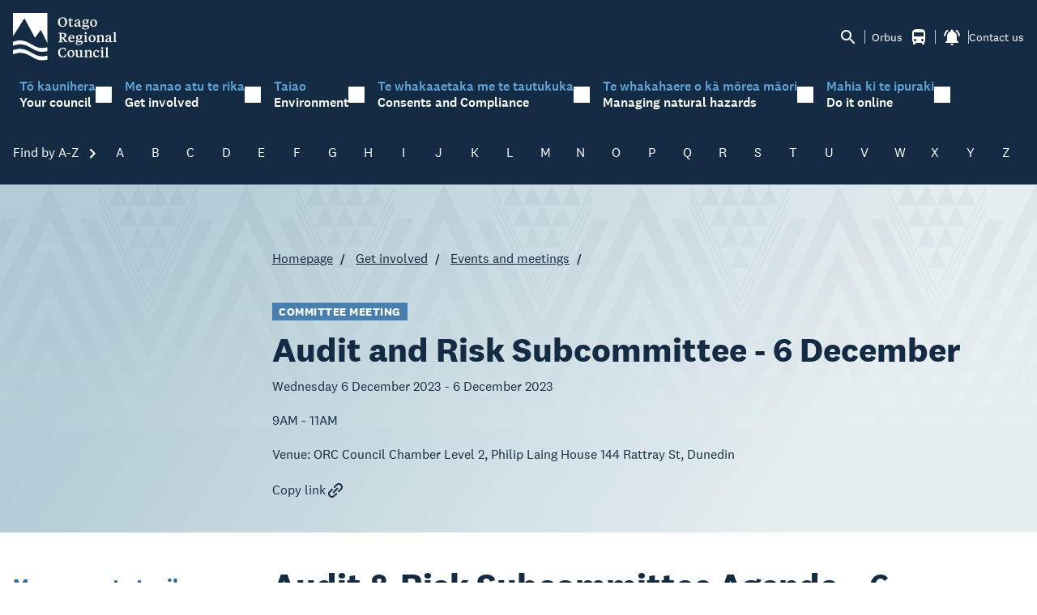

--- FILE ---
content_type: text/html; charset=utf-8
request_url: https://www.orc.govt.nz/get-involved/events/2023/december/audit-and-risk-subcommittee-6-december/
body_size: 51737
content:
<!DOCTYPE HTML>
<html lang="en-NZ">
<head>
    <meta charset="utf-8">
    <meta http-equiv="X-UA-Compatible" content="IE=edge">
    <meta name="viewport" content="width=device-width, initial-scale=1, minimum-scale=1">

            <title>Audit and Risk Subcommittee - 6 December</title>
        <meta property="og:title" content="Audit and Risk Subcommittee - 6 December" />
        <meta name="twitter:title" content="Audit and Risk Subcommittee - 6 December" />
    <meta property="og:url" content="https://www.orc.govt.nz/get-involved/events/2023/december/audit-and-risk-subcommittee-6-december/" />
    <meta property="og:type" content="article" />
        <meta property="og:description" content="Otago Regional Council (ORC) is responsible for sustainably managing Otago&#x2019;s natural resources on behalf of the community. Learn how we protect the environment." />
        <meta name="twitter:description" content="Otago Regional Council (ORC) is responsible for sustainably managing Otago&#x2019;s natural resources on behalf of the community. Learn how we protect the environment." />
        <meta property="og:image" content="https://www.orc.govt.nz/media/15765/web_tiles-_231129-conroys-dam.jpg" />
        <meta name="twitter:image:src" content="https://www.orc.govt.nz/media/15765/web_tiles-_231129-conroys-dam.jpg" />


    <link rel="apple-touch-icon" sizes="180x180" href="/apple-touch-icon.png">
    <link rel="icon" type="image/png" sizes="32x32" href="/favicon-32x32.png">
    <link rel="icon" type="image/png" sizes="16x16" href="/favicon-16x16.png">
    <link rel="manifest" href="/site.webmanifest">
    <meta name="msapplication-TileColor" content="#da532c">
    <meta name="theme-color" content="#ffffff">

    <link rel="stylesheet" href="/css/site.min.css?v=fW0ludwXLcmrjCZWMUWH5E3Z0atZ2QhmGWC0o-t_FWA" />

    

    
    <!-- Google Tag Manager -->
    <script id="gtmScript" nonce="0BaxmWSPRovzwLPM0XDHsOL&#x2B;">
        (function (w, d, s, l, i) {
            w[l] = w[l] || []; w[l].push({
                'gtm.start':
                    new Date().getTime(), event: 'gtm.js'
            }); var f = d.getElementsByTagName(s)[0],
                j = d.createElement(s), dl = l != 'dataLayer' ? '&l=' + l : ''; j.async = true; j.src =
                    'https://www.googletagmanager.com/gtm.js?id=' + i + dl; var n = d.querySelector('[nonce]');
            n && j.setAttribute('nonce', n.nonce || n.getAttribute('nonce')); f.parentNode.insertBefore(j, f);
        })(window, document, 'script', 'dataLayer', 'GTM-W47TJ85');</script>
    <!-- End Google Tag Manager -->



</head>
<body>

    



    
	<section class="nav">
	<div class="container">
		<div class="nav-top">
			<div class="nav-top--logo" id="nav-top--logo">
					<a href="/" title="Otago Regional Council Homepage"><svg width="87" height="40" viewbox="0 0 87 40" fill="none" xmlns="http://www.w3.org/2000/svg" class="nav-top--logo-img">

<path d="M45.4121 7.453C45.4121 10.0078 43.6808 11.6379 41.5234 11.6379C39.1199 11.6379 37.7402 9.8401 37.7402 7.76698C37.7402 5.21214 39.4846 3.58203 41.6377 3.58203C44.0324 3.58203 45.4121 5.37988 45.4121 7.453ZM43.839 7.68526C43.839 5.87881 43.1316 4.2573 41.4443 4.2573C39.9987 4.2573 39.3133 5.68526 39.3133 7.52612C39.3133 9.36698 40.0295 10.9541 41.708 10.9541C43.1536 10.9541 43.839 9.52612 43.839 7.68526Z" fill="white"></path>
<path d="M48.6237 5.54367H50.2978V6.21464H48.6237V9.97378C48.6237 10.5673 48.8874 10.7781 49.4674 10.7781C49.7881 10.7781 50.1616 10.6878 50.4472 10.5458L50.5966 10.8899C50.1616 11.3458 49.5377 11.6383 48.7512 11.6383C47.8372 11.6383 47.2572 11.2125 47.2572 10.1888V6.21464H46.4355V5.78883C47.0727 5.46625 47.6878 4.94152 48.2151 4.22754H48.6237V5.54367Z" fill="white"></path>
<path d="M56.2655 10.0635C56.2655 10.5108 56.4149 10.7646 56.7312 10.7646C56.8323 10.7646 57.0828 10.7431 57.2541 10.6958L57.3244 11.0528C56.9378 11.4312 56.5028 11.6334 56.0238 11.6334C55.4174 11.6334 55.0879 11.2205 54.9517 10.6183C54.5518 11.0872 53.9367 11.6248 53.0711 11.6248C52.0561 11.6248 51.5332 10.9538 51.5332 10.0979C51.5332 9.06995 52.3417 8.71297 53.1062 8.4592L54.9209 7.82264V7.22909C54.9209 6.50221 54.6924 6.01189 53.9411 6.01189C53.3831 6.01189 53.1106 6.27856 53.1106 6.79469C53.1106 7.00544 53.1326 7.19469 53.1897 7.43125L52.1879 7.57748C51.9726 7.43125 51.8671 7.22049 51.8671 6.91942C51.8671 5.94737 52.8382 5.43555 54.1476 5.43555C55.5493 5.43555 56.3006 6.0506 56.3006 7.47856C56.3006 7.74522 56.2655 9.71942 56.2655 10.0678V10.0635ZM54.9209 10.3216V8.36888L53.5852 8.87211C53.1634 9.02694 52.9261 9.32802 52.9261 9.75383C52.9261 10.3689 53.2337 10.713 53.7829 10.713C54.2267 10.713 54.5343 10.5882 54.9209 10.3216Z" fill="white"></path>
<path d="M59.6697 9.22461C59.3621 9.53859 59.2479 9.72783 59.2479 9.95149C59.2479 10.1837 59.3841 10.2741 59.6257 10.2741H62.2577C63.3738 10.2741 64.0021 10.7214 64.0021 11.6891C64.0021 12.9966 62.6092 13.8311 60.6144 13.8311C58.9403 13.8311 57.9473 13.3837 57.9473 12.4676C57.9473 11.8655 58.4833 11.573 58.9974 11.3837C58.5404 11.216 58.29 10.9278 58.29 10.459C58.29 9.89988 58.747 9.47837 59.3841 9.08697C58.7777 8.7859 58.3559 8.26117 58.3559 7.47837C58.3559 6.20525 59.3929 5.42676 60.8077 5.42676C61.2295 5.42676 61.5811 5.50418 61.8667 5.6074L63.9406 5.48267V6.32138H63.4968L62.4159 6.08912V6.15794C62.8729 6.416 63.2024 6.85902 63.2024 7.43966C63.2024 8.63536 62.2094 9.39235 60.7638 9.39235C60.3859 9.39235 60.0124 9.33644 59.6697 9.22461ZM59.2127 11.5472C59.0414 11.7149 58.9842 11.9257 58.9842 12.1407C58.9842 12.9321 59.7136 13.2547 60.7726 13.2547C61.9941 13.2547 62.8817 12.8977 62.8817 12.1278C62.8817 11.659 62.5609 11.5472 62.038 11.5472H59.2127ZM61.8711 7.52998C61.8711 6.66117 61.4492 5.95579 60.6979 5.95579C60.0124 5.95579 59.7048 6.50203 59.7048 7.31923C59.7048 8.17945 60.1047 8.89342 60.8692 8.89342C61.5547 8.89342 61.8711 8.34719 61.8711 7.52998Z" fill="white"></path>
<path d="M64.6875 8.64845C64.6875 6.69576 66.0101 5.43555 67.6754 5.43555C69.433 5.43555 70.571 6.70867 70.571 8.42479C70.571 10.3775 69.2352 11.6377 67.5743 11.6377C65.8167 11.6377 64.6919 10.3646 64.6919 8.64845H64.6875ZM69.143 8.70436C69.143 7.2549 68.5498 6.07211 67.526 6.07211C66.5813 6.07211 66.1111 7.00974 66.1111 8.36888C66.1111 9.81834 66.6911 10.9925 67.7281 10.9925C68.664 10.9925 69.143 10.0678 69.143 8.70436Z" fill="white"></path>
<path d="M41.8262 16.6533C43.8913 16.6533 44.8141 17.5479 44.8141 18.8727C44.8141 20.0555 43.821 20.7694 42.7972 20.9157L44.5284 23.1565C44.9063 23.6598 45.315 23.9264 45.9213 23.9479V24.4856H43.9968C43.6101 24.2189 43.3465 23.9393 42.995 23.4275L41.3077 21.1307H40.7497V23.1522C40.7497 23.8103 41.0704 23.935 41.8086 23.9565V24.4942H38.2188V23.9565C38.9833 23.935 39.2997 23.8103 39.2997 23.1522V17.9867C39.2997 17.3415 38.9789 17.2168 38.2188 17.2039V16.6576H41.8306L41.8262 16.6533ZM40.7453 17.2555V20.5587H41.3736C42.683 20.5587 43.2981 19.9996 43.2981 18.8727C43.2981 17.9135 42.683 17.2555 41.3384 17.2555H40.7453Z" fill="white"></path>
<path d="M51.6292 20.9069V21.2768H47.6527C47.6527 22.6274 48.426 23.5306 49.6343 23.5306C50.4428 23.5306 50.9789 23.1607 51.3919 22.6274L51.6424 22.7736C51.3568 23.8575 50.4912 24.6016 49.1554 24.6016C47.4813 24.6016 46.418 23.3629 46.418 21.6897C46.418 19.7155 47.6483 18.3994 49.2696 18.3994C50.891 18.3994 51.6292 19.4704 51.6292 20.9112V20.9069ZM47.6834 20.7048H50.3418C50.3418 19.6768 49.9199 19.0102 49.0895 19.0102C48.259 19.0102 47.7801 19.8016 47.6878 20.7048H47.6834Z" fill="white"></path>
<path d="M54.2615 22.1885C53.9539 22.5025 53.8397 22.6917 53.8397 22.9154C53.8397 23.1476 53.9759 23.2379 54.2175 23.2379H56.8495C57.9656 23.2379 58.5939 23.6852 58.5939 24.653C58.5939 25.9605 57.201 26.7949 55.2062 26.7949C53.5321 26.7949 52.5391 26.3476 52.5391 25.4315C52.5391 24.8293 53.0751 24.5369 53.5892 24.3476C53.1322 24.1799 52.8818 23.8917 52.8818 23.4229C52.8818 22.8637 53.3388 22.4422 53.9759 22.0508C53.3695 21.7498 52.9477 21.225 52.9477 20.4422C52.9477 19.1691 53.9847 18.3906 55.3995 18.3906C55.8213 18.3906 56.1729 18.468 56.4585 18.5713L58.5324 18.4465V19.2852H58.0886L57.0077 19.053V19.1218C57.4647 19.3799 57.7942 19.8229 57.7942 20.4035C57.7942 21.5992 56.8012 22.3562 55.3556 22.3562C54.9777 22.3562 54.6042 22.3003 54.2615 22.1885ZM53.8045 24.5111C53.6332 24.6788 53.576 24.8895 53.576 25.1046C53.576 25.896 54.3054 26.2186 55.3644 26.2186C56.5859 26.2186 57.4735 25.8616 57.4735 25.0917C57.4735 24.6229 57.1527 24.5111 56.6298 24.5111H53.8045ZM56.4629 20.4939C56.4629 19.625 56.041 18.9197 55.2897 18.9197C54.6042 18.9197 54.2966 19.4659 54.2966 20.2831C54.2966 21.1433 54.6965 21.8573 55.461 21.8573C56.1465 21.8573 56.4629 21.3111 56.4629 20.4939Z" fill="white"></path>
<path d="M61.7521 23.3497C61.7521 23.8615 62.0597 23.9174 62.5738 23.9863V24.4895H59.5508V23.9863C60.0517 23.9174 60.3724 23.8615 60.3724 23.3497V19.6895L59.6079 19.2207V18.954L61.4314 18.3949H61.7521V23.3497ZM60.144 16.8895C60.144 16.4336 60.5087 16.0508 61.0228 16.0508C61.5368 16.0508 61.8884 16.4293 61.8884 16.8895C61.8884 17.3497 61.5237 17.7282 61.0228 17.7282C60.5218 17.7282 60.144 17.3497 60.144 16.8895Z" fill="white"></path>
<path d="M63.4395 21.6084C63.4395 19.6557 64.762 18.3955 66.4273 18.3955C68.1849 18.3955 69.3229 19.6686 69.3229 21.3848C69.3229 23.3374 67.9872 24.5977 66.3263 24.5977C64.5687 24.5977 63.4438 23.3245 63.4438 21.6084H63.4395ZM67.8949 21.6643C67.8949 20.2149 67.3017 19.0321 66.2779 19.0321C65.3332 19.0321 64.8631 19.9697 64.8631 21.3288C64.8631 22.7783 65.4431 23.9525 66.4801 23.9525C67.416 23.9525 67.8949 23.0278 67.8949 21.6643Z" fill="white"></path>
<path d="M74.7445 20.3396C74.7445 19.6471 74.4589 19.3676 73.7866 19.3676C73.2505 19.3676 72.6793 19.5783 72.2927 19.8493V23.3547C72.2927 23.8665 72.5783 23.9224 73.0924 23.9912V24.4945H70.0957V23.9912C70.5966 23.9224 70.9174 23.8665 70.9174 23.3547V19.716L70.1528 19.2342V18.9547L71.9763 18.374H72.2971V19.5138C72.8199 18.9762 73.5274 18.3998 74.4852 18.3998C75.5134 18.3998 76.1286 18.9461 76.1286 20.2278V23.3504C76.1286 23.8622 76.4362 23.9181 76.9502 23.9869V24.4902H73.9404V23.9869C74.4545 23.9181 74.7489 23.8622 74.7489 23.3504V20.3353L74.7445 20.3396Z" fill="white"></path>
<path d="M82.2381 23.0274C82.2381 23.4747 82.3875 23.7284 82.7039 23.7284C82.8049 23.7284 83.0554 23.7069 83.2268 23.6596L83.2971 24.0166C82.9104 24.3951 82.4754 24.5973 81.9965 24.5973C81.3901 24.5973 81.0606 24.1844 80.9243 23.5822C80.5245 24.051 79.9093 24.5887 79.0437 24.5887C78.0287 24.5887 77.5059 23.9177 77.5059 23.0618C77.5059 22.0338 78.3143 21.6768 79.0789 21.4231L80.8936 20.7865V20.193C80.8936 19.4661 80.6651 18.9758 79.9137 18.9758C79.3557 18.9758 79.0833 19.2424 79.0833 19.7586C79.0833 19.9693 79.1053 20.1586 79.1624 20.3951L78.1606 20.5413C77.9453 20.3951 77.8398 20.1844 77.8398 19.8833C77.8398 18.9112 78.8109 18.3994 80.1203 18.3994C81.5219 18.3994 82.2733 19.0145 82.2733 20.4424C82.2733 20.7091 82.2381 22.6833 82.2381 23.0317V23.0274ZM80.8936 23.2854V21.3327L79.5578 21.836C79.136 21.9908 78.8987 22.2919 78.8987 22.7177C78.8987 23.3327 79.2063 23.6768 79.7556 23.6768C80.1993 23.6768 80.5069 23.5521 80.8936 23.2854Z" fill="white"></path>
<path d="M86.1779 23.35C86.1779 23.8618 86.4987 23.9177 86.9996 23.9865V24.4897H83.9766V23.9865C84.4907 23.9177 84.807 23.8618 84.807 23.35V17.2811L84.0337 16.7994V16.5198L85.8703 15.9951H86.1779V23.35Z" fill="white"></path>
<path d="M44.0465 34.5893H44.6749L44.4376 36.5635C43.7214 36.9549 42.9217 37.2087 41.7265 37.2087C39.345 37.2087 37.8379 35.5915 37.8379 33.3463C37.8379 30.7441 39.6174 29.1484 41.8627 29.1484C43.0271 29.1484 43.8576 29.4495 44.4068 29.8839V31.6259H43.7917C43.4841 30.3871 42.8338 29.7979 41.81 29.7979C40.1227 29.7979 39.4285 31.2947 39.4285 33.0237C39.4285 35.0452 40.2853 36.5506 41.9594 36.5506C43.0403 36.5506 43.6335 35.8925 44.0553 34.585L44.0465 34.5893Z" fill="white"></path>
<path d="M45.6855 34.2197C45.6855 32.2671 47.0081 31.0068 48.6734 31.0068C50.431 31.0068 51.569 32.28 51.569 33.9961C51.569 35.9488 50.2333 37.209 48.5724 37.209C46.8148 37.209 45.6899 35.9359 45.6899 34.2197H45.6855ZM50.141 34.2757C50.141 32.8262 49.5478 31.6434 48.524 31.6434C47.5793 31.6434 47.1092 32.581 47.1092 33.9402C47.1092 35.3896 47.6892 36.5638 48.7262 36.5638C49.6621 36.5638 50.141 35.6391 50.141 34.2757Z" fill="white"></path>
<path d="M56.5526 36.1159C56.0385 36.6407 55.3882 37.2084 54.4303 37.2084C53.4725 37.2084 52.787 36.6622 52.787 35.3546V32.4299C52.787 32.0514 52.6728 31.9052 52.1806 31.8278L51.9961 31.7933V31.3374L53.9338 31.002H54.1711V35.1869C54.1711 35.9224 54.4655 36.2579 55.1158 36.2579C55.665 36.2579 56.144 36.0471 56.5394 35.789V32.4299C56.5394 32.0514 56.4252 31.9052 55.9331 31.8278L55.7617 31.7933V31.3374L57.6775 31.002H57.9279V35.7675C57.9279 36.146 58.029 36.2579 58.4991 36.3052L58.7847 36.3267V36.8299L56.7899 37.2084H56.5394V36.1159H56.5526Z" fill="white"></path>
<path d="M64.5082 32.9509C64.5082 32.2585 64.2226 31.9789 63.5503 31.9789C63.0142 31.9789 62.443 32.1897 62.0563 32.4606V35.966C62.0563 36.4778 62.342 36.5337 62.856 36.6026V37.1058H59.8594V36.6026C60.3603 36.5337 60.681 36.4778 60.681 35.966V32.3273L59.9165 31.8456V31.566L61.74 30.9854H62.0607V32.1251C62.5836 31.5875 63.291 31.0112 64.2489 31.0112C65.2771 31.0112 65.8923 31.5574 65.8923 32.8391V35.9617C65.8923 36.4735 66.1998 36.5294 66.7139 36.5983V37.1015H63.7041V36.5983C64.2182 36.5294 64.5126 36.4735 64.5126 35.9617V32.9466L64.5082 32.9509Z" fill="white"></path>
<path d="M70.4107 36.1423C71.1533 36.1423 71.663 35.8197 72.0848 35.2391L72.3484 35.3939C71.9969 36.6326 71.1269 37.2133 69.9186 37.2133C68.3236 37.2133 67.2383 36.0305 67.2383 34.3101C67.2383 32.4907 68.4334 31.0068 70.2613 31.0068C71.4565 31.0068 72.2781 31.5445 72.2781 32.4563C72.2781 32.8692 72.0716 33.0714 71.8124 33.1832H71.0698V32.7488C71.0698 32.1122 70.7974 31.6348 70.1119 31.6348C69.1672 31.6348 68.4949 32.5036 68.4949 33.7552C68.4949 35.1832 69.1672 36.1423 70.4107 36.1423Z" fill="white"></path>
<path d="M75.5646 35.961C75.5646 36.4729 75.8722 36.5288 76.3863 36.5976V37.1008H73.3633V36.5976C73.8642 36.5288 74.1849 36.4729 74.1849 35.961V32.3008L73.4204 31.832V31.5653L75.2439 31.0062H75.5646V35.961ZM73.9565 29.5008C73.9565 29.0449 74.3212 28.6621 74.8352 28.6621C75.3493 28.6621 75.7009 29.0406 75.7009 29.5008C75.7009 29.961 75.3362 30.3395 74.8352 30.3395C74.3343 30.3395 73.9565 29.961 73.9565 29.5008Z" fill="white"></path>
<path d="M79.59 35.9613C79.59 36.4731 79.9108 36.529 80.4117 36.5978V37.1011H77.3887V36.5978C77.9028 36.529 78.2191 36.4731 78.2191 35.9613V29.8925L77.4458 29.4107V29.1312L79.2825 28.6064H79.59V35.9613Z" fill="white"></path>
<path d="M28.8731 28.7133C16.179 32.0209 13.8326 19.0832 0.0136719 24.0467V27.4703C14.0128 22.2015 15.9725 35.251 28.8731 32.1069V28.709V28.7133Z" fill="white"></path>
<path d="M28.8731 35.8447C16.179 39.1522 13.8326 26.2189 0.0136719 31.178V34.6017C14.0128 29.3328 15.9725 42.3823 28.8731 39.2382V35.8404V35.8447Z" fill="white"></path>
<path d="M28.8823 0.0211106L0.0185535 0.00390625L0.00976562 19.7975L9.58855 4.65337L18.4336 21.0276L23.3548 14.3738L28.8736 25.3501L28.8823 0.0211106Z" fill="white"></path>
<path d="M23.3528 14.3917L18.4316 21.0326L9.59099 4.66699L0.0078125 19.7982V24.0476C13.8531 19.0842 16.1028 32.0089 28.8716 28.7143V25.3509L23.3528 14.3917Z" fill="#142C43"></path>

</svg>
</a>
			</div>
			<div class="nav-top--actions">
				<button type="button" class="btn btn--icon nav-top--action-item" data-toggle="#nav-search-panel" aria-expanded="false" aria-controls="#nav-search-panel" title="Open search panel">
					<svg width="24" height="24" viewBox="0 0 24 24" fill="none" xmlns="http://www.w3.org/2000/svg">
<path d="M15.5 14H14.71L14.43 13.73C15.41 12.59 16 11.11 16 9.5C16 5.91 13.09 3 9.5 3C5.91 3 3 5.91 3 9.5C3 13.09 5.91 16 9.5 16C11.11 16 12.59 15.41 13.73 14.43L14 14.71V15.5L19 20.49L20.49 19L15.5 14ZM9.5 14C7.01 14 5 11.99 5 9.5C5 7.01 7.01 5 9.5 5C11.99 5 14 7.01 14 9.5C14 11.99 11.99 14 9.5 14Z" fill="currentColor"/>
</svg>

				</button>

				<span class="nav-top--actions-bar"></span>

					<a href="/orbus/" class="btn btn--icon nav-top--action-item labelled-item" title="bus alerts. Go to Orbus">
						<span class="nav-top--link-label mr-8">Orbus</span>
						<div class="notify-icon">
							<svg width="24" height="24" viewBox="0 0 24 24" fill="none" xmlns="http://www.w3.org/2000/svg">
<path d="M18 11H6V6H18M16.5 17C16.1022 17 15.7206 16.842 15.4393 16.5607C15.158 16.2794 15 15.8978 15 15.5C15 15.1022 15.158 14.7206 15.4393 14.4393C15.7206 14.158 16.1022 14 16.5 14C16.8978 14 17.2794 14.158 17.5607 14.4393C17.842 14.7206 18 15.1022 18 15.5C18 15.8978 17.842 16.2794 17.5607 16.5607C17.2794 16.842 16.8978 17 16.5 17ZM7.5 17C7.10218 17 6.72064 16.842 6.43934 16.5607C6.15804 16.2794 6 15.8978 6 15.5C6 15.1022 6.15804 14.7206 6.43934 14.4393C6.72064 14.158 7.10218 14 7.5 14C7.89782 14 8.27936 14.158 8.56066 14.4393C8.84196 14.7206 9 15.1022 9 15.5C9 15.8978 8.84196 16.2794 8.56066 16.5607C8.27936 16.842 7.89782 17 7.5 17ZM4 16C4 16.88 4.39 17.67 5 18.22V20C5 20.2652 5.10536 20.5196 5.29289 20.7071C5.48043 20.8946 5.73478 21 6 21H7C7.26522 21 7.51957 20.8946 7.70711 20.7071C7.89464 20.5196 8 20.2652 8 20V19H16V20C16 20.2652 16.1054 20.5196 16.2929 20.7071C16.4804 20.8946 16.7348 21 17 21H18C18.2652 21 18.5196 20.8946 18.7071 20.7071C18.8946 20.5196 19 20.2652 19 20V18.22C19.61 17.67 20 16.88 20 16V6C20 2.5 16.42 2 12 2C7.58 2 4 2.5 4 6V16Z" fill="currentColor"/>
</svg>

								<span class="notify-icon--badge no-alerts" data-alert-count="bus" data-alert-ignore-count></span>
						</div>
					</a>

				<span class="nav-top--actions-bar"></span>

				<div class="alerts-popup--control" data-popup-control>
					<button type="button" class="btn btn--icon nav-top--action-item" data-popup="notify-popup" aria-expanded="false" aria-controls="#notify-popup" title="alerts. Alerts pop-up">
						<div class="notify-icon">
							<svg width="24" height="24" viewBox="0 0 24 24" fill="none" xmlns="http://www.w3.org/2000/svg">
<path d="M7.58003 4.08L6.15003 2.65C3.75003 4.48 2.17003 7.3 2.03003 10.5H4.03003C4.18003 7.85 5.54003 5.53 7.58003 4.08V4.08ZM19.97 10.5H21.97C21.82 7.3 20.24 4.48 17.85 2.65L16.43 4.08C18.45 5.53 19.82 7.85 19.97 10.5ZM18 11C18 7.93 16.36 5.36 13.5 4.68V4C13.5 3.17 12.83 2.5 12 2.5C11.17 2.5 10.5 3.17 10.5 4V4.68C7.63003 5.36 6.00003 7.92 6.00003 11V16L4.00003 18V19H20V18L18 16V11ZM12 22C12.14 22 12.27 21.99 12.4 21.96C13.05 21.82 13.58 21.38 13.84 20.78C13.94 20.54 13.99 20.28 13.99 20H9.99003C10 21.1 10.89 22 12 22Z" fill="currentColor"/>
</svg>

							<span class="notify-icon--badge no-alerts" data-alert-total>0</span>
						</div>
					</button>
					<div id="notify-popup" class="alerts-popup collapsed">
						<div class="alerts-popup--header">
							<h1 class="h5">
								<svg width="24" height="24" viewBox="0 0 24 24" fill="none" xmlns="http://www.w3.org/2000/svg">
<path d="M7.58003 4.08L6.15003 2.65C3.75003 4.48 2.17003 7.3 2.03003 10.5H4.03003C4.18003 7.85 5.54003 5.53 7.58003 4.08V4.08ZM19.97 10.5H21.97C21.82 7.3 20.24 4.48 17.85 2.65L16.43 4.08C18.45 5.53 19.82 7.85 19.97 10.5ZM18 11C18 7.93 16.36 5.36 13.5 4.68V4C13.5 3.17 12.83 2.5 12 2.5C11.17 2.5 10.5 3.17 10.5 4V4.68C7.63003 5.36 6.00003 7.92 6.00003 11V16L4.00003 18V19H20V18L18 16V11ZM12 22C12.14 22 12.27 21.99 12.4 21.96C13.05 21.82 13.58 21.38 13.84 20.78C13.94 20.54 13.99 20.28 13.99 20H9.99003C10 21.1 10.89 22 12 22Z" fill="currentColor"/>
</svg>

								Alerts
							</h1>
							<div><button class="btn btn--clean" type="button" data-popup-close><svg width="24" height="24" viewBox="0 0 24 24" fill="none" xmlns="http://www.w3.org/2000/svg">
<path d="M19 6.41L17.59 5L12 10.59L6.41 5L5 6.41L10.59 12L5 17.59L6.41 19L12 13.41L17.59 19L19 17.59L13.41 12L19 6.41Z" fill="currentColor"/>
</svg>
</button></div>
						</div>

								<a class="alerts-popup--item" href="https://envdata.orc.govt.nz/AQWebPortal/Data/Dashboard/211" target="_blank">
									<div class="notify-icon--circle">
										<span class="notify-icon">
											<svg width="32" height="32" viewBox="0 0 24 24" fill="none" xmlns="http://www.w3.org/2000/svg">
<path d="M21.8707 21.775C21.1046 22.1102 20.2906 22.0623 19.5245 21.6792C18.9021 21.3441 18.2317 21.3919 17.5614 21.6792C16.7474 22.0623 15.9334 22.0623 15.1195 21.6792C14.497 21.3919 13.8267 21.3441 13.1563 21.6792C12.3424 22.0623 11.5284 22.0623 10.7144 21.6792C10.0441 21.3441 9.37371 21.3441 8.70338 21.6792C7.88939 22.0623 7.12329 22.0623 6.30931 21.6792C5.59109 21.3441 4.92076 21.3919 4.20254 21.6792C3.48432 22.0144 2.7661 22.1102 2 21.6792V20.0513C2.90974 20.578 3.72373 20.2428 4.58559 19.9076C5.16016 19.6682 5.68686 19.764 6.21355 20.0034C7.07541 20.4343 7.88939 20.4343 8.75126 20.0034C9.37371 19.7161 10.0441 19.7161 10.6665 20.0034C11.4805 20.3864 12.2945 20.3864 13.1563 20.0034C13.7788 19.7161 14.4491 19.7161 15.0716 20.0034C15.8856 20.3864 16.6995 20.4343 17.5614 20.0034C18.2317 19.6682 18.95 19.7161 19.6203 20.0513C20.3864 20.3864 21.1046 20.4822 21.8228 20.0513C21.8707 20.6258 21.8707 21.2004 21.8707 21.775ZM21.8707 18.7106C21.1046 19.0458 20.2906 18.9979 19.5245 18.6148C18.9021 18.2797 18.2317 18.3275 17.5614 18.6148C16.7474 18.9979 15.9334 18.9979 15.1195 18.6148C14.497 18.3275 13.8267 18.2797 13.1563 18.6148C12.3424 18.9979 11.5284 18.9979 10.7144 18.6148C10.0441 18.2797 9.37371 18.2797 8.70338 18.6148C7.88939 18.9979 7.12329 18.9979 6.30931 18.6148C5.59109 18.2797 4.92076 18.3275 4.20254 18.6148C3.48432 18.95 2.7661 19.0458 2 18.6148V16.9869C2.90974 17.5136 3.72373 17.1784 4.58559 16.8432C5.16016 16.6038 5.68686 16.6996 6.21355 16.939C7.07541 17.3699 7.88939 17.3699 8.75126 16.939C9.37371 16.6517 10.0441 16.6517 10.6665 16.939C11.4805 17.322 12.2945 17.322 13.1563 16.939C13.7788 16.6517 14.4491 16.6517 15.0716 16.939C15.8856 17.322 16.6995 17.3699 17.5614 16.939C18.2317 16.6038 18.95 16.6517 19.6203 16.9869C20.3864 17.322 21.1046 17.4178 21.8228 16.9869C21.8707 17.6093 21.8707 18.136 21.8707 18.7106ZM21.8707 15.6462C21.1046 15.9814 20.2906 15.9335 19.5245 15.5504C18.9021 15.2152 18.2317 15.2631 17.5614 15.5504C16.7474 15.9335 15.9334 15.9335 15.1195 15.5504C14.497 15.2631 13.8267 15.2152 13.1563 15.5504C12.3424 15.9335 11.5284 15.9335 10.7144 15.5504C10.0441 15.2152 9.37371 15.2152 8.70338 15.5504C7.88939 15.9335 7.12329 15.9335 6.30931 15.5504C5.59109 15.2152 4.92076 15.2631 4.20254 15.5504C3.48432 15.8856 2.7661 15.9813 2 15.5504V13.9225C2.90974 14.4492 3.72373 14.114 4.58559 13.7788C5.16016 13.5394 5.68686 13.6352 6.21355 13.8746C7.07541 14.3055 7.88939 14.3055 8.75126 13.8746C9.37371 13.5873 10.0441 13.5873 10.6665 13.8746C11.4805 14.2576 12.2945 14.2576 13.1563 13.8746C13.7788 13.5873 14.4491 13.5873 15.0716 13.8746C15.8856 14.2576 16.6995 14.3055 17.5614 13.8746C18.2317 13.5394 18.95 13.5873 19.6203 13.9225C20.3864 14.2576 21.1046 14.3534 21.8228 13.9225C21.8707 14.5449 21.8707 15.0716 21.8707 15.6462Z" fill="currentColor"/>
<path d="M7.40797 8.80807L9.08333 4.5L10.7587 8.80807C11.0283 9.5014 11.2397 10.2782 10.9026 10.9414C10.6194 11.4986 10.0707 12 9.08333 12C8.09596 12 7.54729 11.4986 7.26407 10.9414C6.92699 10.2782 7.13834 9.50141 7.40797 8.80807Z" fill="currentColor"/>
<path d="M13.3014 4.69502L14.0833 2.83337L14.8651 4.69502C15.1741 5.43066 15.4644 6.41702 14.7797 6.82676C14.6032 6.93241 14.3752 7.00004 14.0833 7.00004C13.7913 7.00004 13.5633 6.93241 13.3868 6.82676C12.7022 6.41702 12.9924 5.43066 13.3014 4.69502Z" fill="currentColor"/>
</svg>

											<span class="notify-icon--badge no-alerts" data-alert-count="rainfallriverflow" title="alerts. Go to Environmental Data Portal website."></span>
										</span>
									</div>
									<div class="alerts-popup--label">
										Riverflow and rainfall
										<svg width="24" height="24" viewBox="0 0 24 24" fill="none" xmlns="http://www.w3.org/2000/svg">
<path d="M19 19H5V5H12V3H5C3.89 3 3 3.9 3 5V19C3 20.1 3.89 21 5 21H19C20.1 21 21 20.1 21 19V12H19V19ZM14 3V5H17.59L7.76 14.83L9.17 16.24L19 6.41V10H21V3H14Z" fill="currentColor"/>
</svg>

									</div>
								</a>

								<a class="alerts-popup--item" href="http://www.otagocdem.govt.nz" target="_blank">
									<div class="notify-icon--circle">
										<span class="notify-icon">
											<svg width="40" height="40" viewBox="0 0 24 24" fill="none" xmlns="http://www.w3.org/2000/svg">
<path d="M11.9721 21.9437C6.39465 21.8874 1.94395 17.493 2.00028 11.9719C2.00028 6.45076 6.45099 2.0564 12.0285 2.0564C17.5496 2.0564 22.0003 6.5071 22.0003 12.0282C22.0003 17.493 17.5496 21.8874 11.9721 21.9437ZM20.4228 14.4508C20.3101 14.2817 20.1975 14.2254 20.1411 14.1127C19.127 12.7606 18.0566 11.3522 17.0425 10.0001C16.1411 8.81696 15.2397 7.63386 14.3383 6.39443C13.6059 5.43668 12.8735 4.42259 12.1411 3.46485C12.0285 3.29583 11.9721 3.2395 11.8031 3.46485C11.127 4.36626 10.451 5.26767 9.83127 6.22541C8.81719 7.63386 7.74676 9.04231 6.67634 10.5071C5.88761 11.6339 5.04254 12.7043 4.25381 13.831C4.08479 14.0564 3.97212 14.2254 3.8031 14.5071C9.38057 14.4508 14.8454 14.4508 20.4228 14.4508ZM14.789 20.0282L14.62 18.6761C14.5637 18.3381 14.5637 18.3381 14.282 18.4508C14.3383 18.7888 14.3947 19.1268 14.3947 19.4648C14.3947 19.4648 14.3383 19.4648 14.3383 19.5212C14.3383 19.4648 14.282 19.4648 14.282 19.4085C14.0566 19.1832 13.8876 18.9015 13.6623 18.6761C13.6059 18.6198 13.4369 18.6198 13.3242 18.6198C13.3242 18.6198 13.2679 18.7888 13.2679 18.8451L13.4369 20.0282C13.4932 20.3099 13.4932 20.3099 13.7749 20.2536C13.7186 19.9156 13.6623 19.5775 13.6623 19.1832C13.9439 19.5212 14.1693 19.7465 14.3383 20.0282C14.451 20.1409 14.5637 20.1409 14.789 20.0282ZM6.67634 19.1832C7.23972 19.1832 7.63409 18.7888 7.69043 18.3381C7.74676 18.0564 7.63409 17.831 7.40874 17.662C7.23972 17.5494 7.01437 17.4367 6.84535 17.324C6.78902 17.324 6.67634 17.324 6.67634 17.3803C6.45099 17.7747 6.1693 18.2254 5.94395 18.6198V18.7325C6.1693 18.9015 6.45099 19.1268 6.67634 19.1832ZM17.6623 16.986C17.3806 17.2113 17.0425 17.3803 16.7608 17.6057C16.7045 17.6057 16.7045 17.7184 16.7608 17.7747C17.0425 18.1691 17.2679 18.5634 17.5496 18.9578C17.6059 19.0705 17.6623 19.0705 17.7749 19.0141C18.0566 18.8451 18.282 18.6761 18.5637 18.5071C18.6763 18.4508 18.6763 18.3944 18.62 18.2817C18.5637 18.1691 18.451 18.1691 18.3947 18.2254C18.2256 18.3381 18.0003 18.5071 17.7749 18.6198C17.7186 18.5071 17.6059 18.3944 17.5496 18.2817C17.7749 18.1127 18.0003 18.0001 18.1693 17.831C18.113 17.5494 18.0566 17.5494 17.8313 17.662L17.3242 18.0001C17.2679 17.8874 17.2116 17.831 17.1552 17.7184L17.6623 17.3803C17.8876 17.2113 17.8876 17.2113 17.6623 16.986ZM9.4369 18.4508C9.09888 18.3381 8.70451 18.2254 8.36648 18.1127C8.31014 18.1127 8.25381 18.1691 8.19747 18.1691C8.02845 18.6198 7.91578 19.0705 7.8031 19.5775C7.8031 19.6339 7.8031 19.6902 7.85944 19.6902C8.19747 19.8029 8.59183 19.9156 8.92986 20.0282C9.04254 19.7465 9.04254 19.7465 8.81719 19.6902C8.70451 19.6339 8.59183 19.6339 8.42282 19.5775C8.14113 19.5212 8.14113 19.5212 8.25381 19.2395C8.25381 19.1832 8.31014 19.1832 8.31014 19.1268C8.47916 19.1832 8.70451 19.2395 8.87352 19.2958C9.09888 19.3522 9.15521 19.3522 9.15521 19.0705C8.9862 19.0141 8.87352 18.9578 8.70451 18.9578C8.42282 18.8451 8.36648 18.7888 8.59183 18.5634C8.76085 18.6198 8.9862 18.6761 9.15521 18.7325C9.38057 18.7325 9.38057 18.7325 9.4369 18.4508ZM12.6482 19.2958H11.8594V18.9578H12.4792C12.7608 18.9578 12.7608 18.9015 12.7045 18.6761H11.6341C11.5777 18.6761 11.5214 18.7888 11.5214 18.8451V20.3099H12.7608V20.0282H12.0285C11.9721 20.0282 11.9158 19.9719 11.8594 19.9156V19.5775H12.6482V19.2958ZM11.2961 15.5212L11.8031 17.0423C11.8594 17.155 11.9158 17.2113 12.0285 17.2113C12.1411 17.2113 12.2538 17.2113 12.2538 17.0423C12.3665 16.5916 12.5355 16.1409 12.7045 15.7465C12.7045 15.6902 12.7608 15.6339 12.7608 15.5212C12.4228 15.4648 12.4228 15.4648 12.3665 15.7465C12.2538 16.0846 12.1411 16.3663 12.0285 16.7043C11.9158 16.3663 11.8031 16.0282 11.7468 15.7465C11.6341 15.4648 11.6341 15.4648 11.2961 15.5212ZM10.8454 19.5775C10.9017 19.2958 10.9017 19.2958 10.6763 19.2395C10.5073 19.2395 10.3383 19.1832 10.1693 19.1832C10.1693 19.0705 10.2256 18.9578 10.2256 18.8451C10.5073 18.9015 10.789 18.9015 11.0707 18.9578C11.0144 18.8451 11.0144 18.6761 10.958 18.6761C10.62 18.6198 10.2256 18.5634 9.88761 18.5071C9.83127 19.0705 9.77493 19.6339 9.66226 20.1409C10.0003 20.2536 10.0003 20.2536 10.0566 19.9156V19.6339C10.0566 19.5212 10.113 19.4648 10.282 19.4648C10.451 19.5775 10.62 19.5775 10.8454 19.5775ZM16.1975 18.0564C16.1411 17.7747 16.0848 17.7747 15.8594 17.8874L15.5214 18.0564C15.2961 18.1691 15.1834 18.3381 15.1834 18.5634C15.127 19.0141 15.3524 19.4085 15.7468 19.5775C16.0848 19.7465 16.5918 19.5775 16.8735 19.2958C16.9299 19.2395 16.8735 19.1832 16.8735 19.1268C16.8735 19.0705 16.7608 19.0705 16.7045 19.0705C16.6482 19.0705 16.5918 19.1832 16.4792 19.1832C16.0285 19.4085 15.6904 19.2958 15.5777 18.7888C15.4651 18.5071 15.5777 18.3381 15.8031 18.2254C15.9158 18.2254 16.0285 18.1127 16.1975 18.0564ZM9.66226 17.2113C9.71859 16.8733 9.66226 16.8733 9.4369 16.9296H9.15521C8.81719 16.9296 8.64817 16.6479 8.64817 16.3099C8.64817 15.9719 8.87352 15.7465 9.21155 15.7465C9.38057 15.7465 9.49324 15.7465 9.66226 15.8029C9.71859 15.5212 9.71859 15.5212 9.4369 15.4648H9.09888C8.70451 15.4648 8.36648 15.6902 8.31014 16.1409C8.19747 16.5916 8.42282 17.0987 8.76085 17.155C9.09888 17.2677 9.38057 17.2113 9.66226 17.2113ZM14.6763 16.8733V15.6902C14.6763 15.5775 14.6763 15.4648 14.5073 15.4648C14.3383 15.4648 14.3383 15.5775 14.3383 15.6902V17.155H15.5214V16.8733H14.6763ZM13.2679 17.155C13.6059 17.2113 13.6059 17.2113 13.6059 16.8733V15.7465C13.6059 15.4648 13.5496 15.4648 13.2679 15.5212V17.155ZM10.789 17.155V15.5775C10.789 15.5212 10.6763 15.4648 10.62 15.4648C10.5073 15.4648 10.451 15.4648 10.451 15.5775V17.155H10.789ZM12.4228 7.40851C13.1552 7.46485 13.7749 7.80288 14.282 8.25358C14.7327 8.64795 15.127 8.98597 15.3524 9.54936C15.6341 10.2817 15.8031 11.0141 15.5777 11.8029C15.2397 12.7606 14.3947 13.324 13.4369 13.3803H12.5918C12.4792 13.3803 12.4228 13.324 12.4228 13.2113V13.0423V7.57752V7.40851ZM13.0425 12.7606C13.8876 12.8733 14.62 12.5353 14.958 11.8592C15.1834 11.4648 15.2397 11.0141 15.1834 10.5634C15.0144 9.49302 14.3383 8.81696 13.3806 8.30992C13.2679 8.25358 13.1552 8.25358 13.0425 8.19724V12.7606ZM11.4651 7.40851V7.97189C11.1834 8.02823 10.9017 8.08457 10.62 8.19724C9.32423 8.76062 8.59183 9.77471 8.70451 11.2395C8.76085 12.0846 9.38057 12.7043 10.2256 12.817C10.62 12.8733 11.0144 12.817 11.4651 12.817V13.2113C11.4651 13.2677 11.4087 13.324 11.3524 13.324C10.5637 13.4367 9.77493 13.3803 9.04254 12.8733C8.47916 12.4226 8.19747 11.8029 8.14113 11.0705C8.08479 10.2817 8.42282 9.60569 8.81719 8.98597C9.04254 8.59161 9.38057 8.36626 9.71859 8.08457C10.1693 7.80288 10.6763 7.57752 11.1834 7.40851C11.2961 7.46485 11.3524 7.46485 11.4651 7.40851ZM6.28197 18.6198C6.45099 18.2817 6.62 18.0001 6.84535 17.662C7.07071 17.7747 7.29606 17.8874 7.3524 18.1691C7.3524 18.4508 7.23972 18.6761 7.01437 18.7888C6.73268 18.9578 6.50733 18.7325 6.28197 18.6198Z" fill="currentColor"/>
</svg>

											<span class="notify-icon--badge no-alerts" data-alert-count="civildefence" title="civil defence alerts. Go to Otago Civil Defence website."></span>
										</span>
									</div>
									<div class="alerts-popup--label">
										<span>Civil Defence</span>
										<svg width="24" height="24" viewBox="0 0 24 24" fill="none" xmlns="http://www.w3.org/2000/svg">
<path d="M19 19H5V5H12V3H5C3.89 3 3 3.9 3 5V19C3 20.1 3.89 21 5 21H19C20.1 21 21 20.1 21 19V12H19V19ZM14 3V5H17.59L7.76 14.83L9.17 16.24L19 6.41V10H21V3H14Z" fill="currentColor"/>
</svg>

									</div>
								</a>
								<a class="alerts-popup--item" href="https://www.lawa.org.nz/explore-data/otago-region/warnings-and-alerts" target="_blank">
									<div class="notify-icon--circle">
										<span class="notify-icon">
											<svg width="32" height="32" viewBox="0 0 24 24" fill="none" xmlns="http://www.w3.org/2000/svg">
<path d="M13.9355 8.43232C15.2796 10.8517 16.5699 13.2173 17.914 15.5829C17.4839 15.7442 17.0538 15.7979 16.6774 15.6904C16.3548 15.6366 15.9785 15.5291 15.6559 15.3678C14.9032 15.099 14.1505 15.0452 13.3978 15.3678C12.914 15.5829 12.3763 15.7442 11.8387 15.6904C11.5161 15.6366 11.1398 15.5829 10.8172 15.4216C10.3333 15.2603 9.84946 15.099 9.31183 15.1528C8.98925 15.2065 8.66667 15.2603 8.39785 15.3678C7.91398 15.5291 7.43011 15.7442 6.89247 15.6904C6.62365 15.6904 6.35484 15.5829 6.08602 15.5291C5.8172 15.4753 5.60215 15.3678 5.33333 15.2603C7.64516 13.97 9.95699 12.7334 12.3226 11.4431C12.2688 11.3893 12.2688 11.3356 12.2151 11.2818C11.6237 10.2603 11.086 9.18501 10.4946 8.16351C10.2258 7.62587 10.172 7.142 10.5484 6.60437C10.7634 6.33555 11.0323 6.17426 11.3548 6.1205C13.6129 5.69039 15.871 5.31404 18.0753 4.88394C18.7742 4.77641 19.3656 4.99146 19.6344 5.5291C20.0645 6.28179 19.6882 7.24953 18.828 7.46458C18.2903 7.62587 17.6989 7.67964 17.1613 7.78716C16.1398 7.94845 15.172 8.16351 14.1505 8.3248C14.043 8.37856 13.9892 8.43232 13.9355 8.43232ZM22 17.3033V19.1312C21.6237 19.1312 21.2473 19.0775 20.9247 18.9162C20.3871 18.7011 19.8495 18.5399 19.3118 18.5936C18.9892 18.6474 18.6129 18.7011 18.2903 18.8624C17.6989 19.0775 17.0538 19.2388 16.4086 19.0775C16.1398 19.0237 15.9247 18.9162 15.6559 18.8087C14.9032 18.4861 14.0968 18.4861 13.3441 18.8087C12.6989 19.0775 12.0538 19.185 11.4086 19.0237C11.1398 18.97 10.871 18.8624 10.6559 18.7549C9.90322 18.4323 9.09677 18.4323 8.34409 18.7549C7.69892 19.0237 7.05376 19.185 6.4086 19.0237C6.13978 18.97 5.92473 18.8624 5.65591 18.7549C4.90323 18.4323 4.15054 18.4323 3.34409 18.7549C2.69892 19.0237 2.37634 19.0775 2 19.0775V17.2495C2.16129 17.2495 2.26882 17.2495 2.43011 17.1958C2.86021 17.0882 3.29032 16.9269 3.72043 16.8194C4.36559 16.6581 5.01075 16.6581 5.60215 16.9269C6.13978 17.142 6.67742 17.3033 7.26882 17.2495C7.5914 17.1958 7.91398 17.142 8.23656 16.9807C9.09677 16.6044 9.90322 16.6044 10.7634 16.9807C11.5699 17.3571 12.4301 17.3571 13.2366 16.9807C14.0968 16.6044 14.9032 16.6044 15.7634 16.9807C16.6237 17.3571 17.4301 17.3571 18.2903 16.9807C19.0968 16.6044 19.957 16.6044 20.7634 16.9807C21.1398 17.2495 21.5699 17.3033 22 17.3033ZM19.0968 13.9162C17.6989 13.9162 16.7312 12.8947 16.7312 11.4968C16.7312 10.1528 17.8064 9.13125 19.1505 9.13125C20.4946 9.13125 21.5161 10.2065 21.5161 11.5506C21.4624 12.8947 20.3871 13.97 19.0968 13.9162Z" fill="currentColor"/>
</svg>

											<span class="notify-icon--badge no-alerts" data-alert-count="waterquality" title="water quality alerts. Go to LAWA website."></span>
										</span>
									</div>
									<div class="alerts-popup--label">
										<span>Water quality</span>
										<svg width="24" height="24" viewBox="0 0 24 24" fill="none" xmlns="http://www.w3.org/2000/svg">
<path d="M19 19H5V5H12V3H5C3.89 3 3 3.9 3 5V19C3 20.1 3.89 21 5 21H19C20.1 21 21 20.1 21 19V12H19V19ZM14 3V5H17.59L7.76 14.83L9.17 16.24L19 6.41V10H21V3H14Z" fill="currentColor"/>
</svg>

									</div>
								</a>
							
					</div>
				</div>

				<span class="nav-top--actions-bar"></span>

					<a href="/contact-us/" class="nav-top--link-label">Contact us</a>
				

				<button type="button" class="btn btn--icon nav-top--action-item nav-control">
					<span class="nav-control--burger" title="Button. Open menu"><svg width="32" height="32" viewBox="0 0 32 32" fill="none" xmlns="http://www.w3.org/2000/svg">
<path d="M4 24H28V21.3333H4V24ZM4 17.3333H28V14.6667H4V17.3333ZM4 8V10.6667H28V8H4Z" fill="currentColor"/>
</svg>
</span>
					<span class="nav-control--close" title="Button. Close menu"><svg width="24" height="24" viewBox="0 0 24 24" fill="none" xmlns="http://www.w3.org/2000/svg">
<path d="M19 6.41L17.59 5L12 10.59L6.41 5L5 6.41L10.59 12L5 17.59L6.41 19L12 13.41L17.59 19L19 17.59L13.41 12L19 6.41Z" fill="currentColor"/>
</svg>
</span>
				</button>
			</div>
		</div>
	</div>

	<div id="nav-search-panel" class="bg--blue-700 panel-strip panel-strip--nt-fade collapsed" hidden>		

				<div class="search-panel">
					<div class="search-panel--header">
						<label for="sitesearch"><svg width="24" height="24" viewBox="0 0 24 24" fill="none" xmlns="http://www.w3.org/2000/svg">
<path d="M15.5 14H14.71L14.43 13.73C15.41 12.59 16 11.11 16 9.5C16 5.91 13.09 3 9.5 3C5.91 3 3 5.91 3 9.5C3 13.09 5.91 16 9.5 16C11.11 16 12.59 15.41 13.73 14.43L14 14.71V15.5L19 20.49L20.49 19L15.5 14ZM9.5 14C7.01 14 5 11.99 5 9.5C5 7.01 7.01 5 9.5 5C11.99 5 14 7.01 14 9.5C14 11.99 11.99 14 9.5 14Z" fill="currentColor"/>
</svg>
<span>Search</span></label>
						<button class="btn btn--icon" title="Close search panel" data-toggle-remote="#nav-search-panel">close search <svg width="24" height="24" viewBox="0 0 24 24" fill="none" xmlns="http://www.w3.org/2000/svg">
<path d="M19 6.41L17.59 5L12 10.59L6.41 5L5 6.41L10.59 12L5 17.59L6.41 19L12 13.41L17.59 19L19 17.59L13.41 12L19 6.41Z" fill="currentColor"/>
</svg>
</button>
					</div>
					<form class="search-panel--control" action="/search">
						
							<div class="search-panel--search-box form--input-wrap">

								<input id="sitesearch" type="text" name="query" placeholder="What are you looking for?" data-toggle-focus />
								<button type="button" class="btn btn--icon" aria-label="clear search box"><svg width="24" height="24" viewBox="0 0 24 24" fill="none" xmlns="http://www.w3.org/2000/svg">
<path d="M19 6.41L17.59 5L12 10.59L6.41 5L5 6.41L10.59 12L5 17.59L6.41 19L12 13.41L17.59 19L19 17.59L13.41 12L19 6.41Z" fill="currentColor"/>
</svg>
</button>


							</div>
							<button class="btn btn--clean btn--primary"><span class="hidden-conditional">Search</span><svg width="24" height="24" viewBox="0 0 24 24" fill="none" xmlns="http://www.w3.org/2000/svg">
<path d="M15.5 14H14.71L14.43 13.73C15.41 12.59 16 11.11 16 9.5C16 5.91 13.09 3 9.5 3C5.91 3 3 5.91 3 9.5C3 13.09 5.91 16 9.5 16C11.11 16 12.59 15.41 13.73 14.43L14 14.71V15.5L19 20.49L20.49 19L15.5 14ZM9.5 14C7.01 14 5 11.99 5 9.5C5 7.01 7.01 5 9.5 5C11.99 5 14 7.01 14 9.5C14 11.99 11.99 14 9.5 14Z" fill="currentColor"/>
</svg>
</button>




					</form>
				</div>

		
	</div>

	<div class="nav-main">
	<div class="container">
				<ul class="nav-list">
						<li class="nav-list--item">
								<button class="btn btn--clean" type="button" data-menu-section="menu" aria-expanded="false" aria-controls="#menu-panel-58656">
									<div>
		<div>
				<span lang="mi">T&#x14D; kaunihera</span>
			<span>Your council</span>
		</div>
									</div>
								</button>
								<div id="menu-panel-58656" class="menu-panel">
									<div class="menu-panel--wrapper decor--kaokao-white">
										<div class="container">
											<div class="menu-panel--container">
												<div class="menu-panel--section-info">
													<button class="btn btn--clean menu-panel--mobile-link" data-close="#menu-panel-58656"><svg width="24" height="24" viewBox="0 0 24 24" fill="none" xmlns="http://www.w3.org/2000/svg">
<path d="M15.41 16.09L10.83 11.5L15.41 6.91L14 5.5L8 11.5L14 17.5L15.41 16.09Z" fill="currentColor"/>
</svg>
Menu</button>
													<a href="/your-council/" class="block-link">
														<h2>
		<div>
				<span lang="mi">T&#x14D; kaunihera</span>
			<span>Your council</span>
		</div>
														</h2>
														<p>The Otago Regional Council looks after Otago&#x2019;s environment, ensuring activities comply with legislation. Learn about the council&#x2019;s work, councillors representing you, and our partnership with mana whenua. Find upcoming council meetings, meeting agendas and reports. </p>
														<span class="menu-panel--section-link submenu--arrow block-link--action">Visit this page</span>
													</a>
												</div>
												<div class="submenu">
													<ul class="list--clear">
															<li class="submenu--entry" data-submenu-item>

																	<a href="/your-council/our-councillors/" class="submenu--entry-link" data-submenu-section data-menu-parent="#menu-panel-58656" aria-expanded="false" aria-controls="#submenu-1181">
																		<div class="submenu--split-label submenu--arrow">
		<div>
				<span lang="mi">&#x14C; m&#x101;tau kaikaunihera</span>
			<span>Our councillors</span>
		</div>
																		</div>
																	</a>
																	<div id="submenu-1181" class="submenu--flyout">
																		<ul class="submenu--flyout-menu">
																			<li class="submenu--mobile-back">
																				<button class="btn btn--clean menu-panel--mobile-link" data-close="#submenu-1181"><svg width="24" height="24" viewBox="0 0 24 24" fill="none" xmlns="http://www.w3.org/2000/svg">
<path d="M15.41 16.09L10.83 11.5L15.41 6.91L14 5.5L8 11.5L14 17.5L15.41 16.09Z" fill="currentColor"/>
</svg>
Your council</button>
																			</li>
																			<li class="submenu--mobile-heading">
																				<a href="/your-council/our-councillors/">
																					<div class="submenu--split-label">
		<div>
				<span lang="mi">&#x14C; m&#x101;tau kaikaunihera</span>
			<span>Our councillors</span>
		</div>
																					</div>
																					<span class="menu-panel--section-link submenu--arrow">Visit this page</span>
																				</a>
																			</li>
																				<li><a href="/your-council/our-councillors/cr-robbie-byars-moly/">Cr Robbie Byars</a></li>
																				<li><a href="/your-council/our-councillors/cr-hilary-calvert-dun/">Cr Hilary Calvert</a></li>
																				<li><a href="/your-council/our-councillors/cr-chanel-gardner-dun/">Cr Chanel Gardner</a></li>
																				<li><a href="/your-council/our-councillors/cr-neil-gillespie-duns/">Cr Neil Gillespie</a></li>
																				<li><a href="/your-council/our-councillors/cr-matt-hollyer-duns/">Cr Matt Hollyer </a></li>
																				<li><a href="/your-council/our-councillors/cr-gary-kelliher-duns/">Cr Gary Kelliher</a></li>
																				<li><a href="/your-council/our-councillors/cr-michael-laws-duns/">Cr Michael Laws</a></li>
																				<li><a href="/your-council/our-councillors/cr-kevin-malcolm-moe/">Cr Kevin Malcolm</a></li>
																				<li><a href="/your-council/our-councillors/cr-andrew-noone-dun/">Cr Andrew Noone</a></li>
																				<li><a href="/your-council/our-councillors/cr-gretchen-robertson-dun/">Cr Gretchen Robertson</a></li>
																				<li><a href="/your-council/our-councillors/cr-alan-somerville-dun/">Cr Alan Somerville </a></li>
																				<li><a href="/your-council/our-councillors/cr-kate-wilson-moly/">Cr Kate Wilson </a></li>

																		</ul>
																	</div>
															</li>
															<li class="submenu--entry" data-submenu-item>

																	<a href="/your-council/our-team/" class="submenu--entry-link" data-submenu-section data-menu-parent="#menu-panel-58656" aria-expanded="false" aria-controls="#submenu-58696">
																		<div class="submenu--split-label submenu--arrow">
		<div>
				<span lang="mi">T&#x14D; m&#x101;tau t&#x12B;ma</span>
			<span>Our team</span>
		</div>
																		</div>
																	</a>
																	<div id="submenu-58696" class="submenu--flyout">
																		<ul class="submenu--flyout-menu">
																			<li class="submenu--mobile-back">
																				<button class="btn btn--clean menu-panel--mobile-link" data-close="#submenu-58696"><svg width="24" height="24" viewBox="0 0 24 24" fill="none" xmlns="http://www.w3.org/2000/svg">
<path d="M15.41 16.09L10.83 11.5L15.41 6.91L14 5.5L8 11.5L14 17.5L15.41 16.09Z" fill="currentColor"/>
</svg>
Your council</button>
																			</li>
																			<li class="submenu--mobile-heading">
																				<a href="/your-council/our-team/">
																					<div class="submenu--split-label">
		<div>
				<span lang="mi">T&#x14D; m&#x101;tau t&#x12B;ma</span>
			<span>Our team</span>
		</div>
																					</div>
																					<span class="menu-panel--section-link submenu--arrow">Visit this page</span>
																				</a>
																			</li>
																				<li><a href="/your-council/our-team/strategic-directions/">Strategic Directions</a></li>

																		</ul>
																	</div>
															</li>
															<li class="submenu--entry" data-submenu-item>

																	<a href="/your-council/iwi-partnerships/" class="submenu--entry-link" data-submenu-section data-menu-parent="#menu-panel-58656" aria-expanded="false" aria-controls="#submenu-58657">
																		<div class="submenu--split-label submenu--arrow">
		<div>
				<span lang="mi">Te p&#x101;tuitaka ki te iwi</span>
			<span>Iwi partnerships</span>
		</div>
																		</div>
																	</a>
																	<div id="submenu-58657" class="submenu--flyout">
																		<ul class="submenu--flyout-menu">
																			<li class="submenu--mobile-back">
																				<button class="btn btn--clean menu-panel--mobile-link" data-close="#submenu-58657"><svg width="24" height="24" viewBox="0 0 24 24" fill="none" xmlns="http://www.w3.org/2000/svg">
<path d="M15.41 16.09L10.83 11.5L15.41 6.91L14 5.5L8 11.5L14 17.5L15.41 16.09Z" fill="currentColor"/>
</svg>
Your council</button>
																			</li>
																			<li class="submenu--mobile-heading">
																				<a href="/your-council/iwi-partnerships/">
																					<div class="submenu--split-label">
		<div>
				<span lang="mi">Te p&#x101;tuitaka ki te iwi</span>
			<span>Iwi partnerships</span>
		</div>
																					</div>
																					<span class="menu-panel--section-link submenu--arrow">Visit this page</span>
																				</a>
																			</li>
																				<li><a href="/your-council/iwi-partnerships/partnership-with-kai-tahu/">Partnership with K&#x101;i Tahu</a></li>
																				<li><a href="/your-council/iwi-partnerships/co-designing-the-new-orc-website/">Co-designing the new ORC website</a></li>
																				<li><a href="/your-council/iwi-partnerships/significance-and-engagement-policy/">Significance and engagement policy</a></li>
																				<li><a href="/your-council/iwi-partnerships/aonui-otago-regional-council-head-office/">Aonui &#x2013; Otago Regional Council Head Office</a></li>

																		</ul>
																	</div>
															</li>
															<li class="submenu--entry" data-submenu-item>
																	<a href="/your-council/regional-relationships/" class="submenu--entry-link">
																		<div class="submenu--split-label submenu--arrow">
		<div>
				<span lang="mi">Hereka &#x101;-rohe</span>
			<span>Regional relationships</span>
		</div>
																		</div>
																	</a>

															</li>
															<li class="submenu--entry" data-submenu-item>
																	<a href="/your-council/council-meetings-and-agendas/" class="submenu--entry-link">
																		<div class="submenu--split-label submenu--arrow">
		<div>
				<span lang="mi">Hui kaunihera me k&#x101; w&#x101;taka hui</span>
			<span>Council meetings and agendas</span>
		</div>
																		</div>
																	</a>

															</li>
															<li class="submenu--entry" data-submenu-item>

																	<a href="/your-council/work-here/" class="submenu--entry-link" data-submenu-section data-menu-parent="#menu-panel-58656" aria-expanded="false" aria-controls="#submenu-71049">
																		<div class="submenu--split-label submenu--arrow">
		<div>
				<span lang="mi">Ka mahi ki konei</span>
			<span>Work here</span>
		</div>
																		</div>
																	</a>
																	<div id="submenu-71049" class="submenu--flyout">
																		<ul class="submenu--flyout-menu">
																			<li class="submenu--mobile-back">
																				<button class="btn btn--clean menu-panel--mobile-link" data-close="#submenu-71049"><svg width="24" height="24" viewBox="0 0 24 24" fill="none" xmlns="http://www.w3.org/2000/svg">
<path d="M15.41 16.09L10.83 11.5L15.41 6.91L14 5.5L8 11.5L14 17.5L15.41 16.09Z" fill="currentColor"/>
</svg>
Your council</button>
																			</li>
																			<li class="submenu--mobile-heading">
																				<a href="/your-council/work-here/">
																					<div class="submenu--split-label">
		<div>
				<span lang="mi">Ka mahi ki konei</span>
			<span>Work here</span>
		</div>
																					</div>
																					<span class="menu-panel--section-link submenu--arrow">Visit this page</span>
																				</a>
																			</li>
																				<li><a href="/your-council/work-here/why-work-at-orc/">Why work at ORC?</a></li>
																				<li><a href="/your-council/work-here/our-recruitment-process/">Our recruitment process</a></li>
																				<li><a href="/your-council/work-here/contracting-with-orc/">Contracting with ORC</a></li>
																				<li><a href="/your-council/work-here/current-orc-job-opportunities/">Current ORC job opportunities</a></li>

																		</ul>
																	</div>
															</li>
															<li class="submenu--entry" data-submenu-item>

																	<a href="/your-council/latest-news/" class="submenu--entry-link" data-submenu-section data-menu-parent="#menu-panel-58656" aria-expanded="false" aria-controls="#submenu-58699">
																		<div class="submenu--split-label submenu--arrow">
		<div>
				<span lang="mi">Karere o te w&#x101;</span>
			<span>Latest news</span>
		</div>
																		</div>
																	</a>
																	<div id="submenu-58699" class="submenu--flyout">
																		<ul class="submenu--flyout-menu">
																			<li class="submenu--mobile-back">
																				<button class="btn btn--clean menu-panel--mobile-link" data-close="#submenu-58699"><svg width="24" height="24" viewBox="0 0 24 24" fill="none" xmlns="http://www.w3.org/2000/svg">
<path d="M15.41 16.09L10.83 11.5L15.41 6.91L14 5.5L8 11.5L14 17.5L15.41 16.09Z" fill="currentColor"/>
</svg>
Your council</button>
																			</li>
																			<li class="submenu--mobile-heading">
																				<a href="/your-council/latest-news/">
																					<div class="submenu--split-label">
		<div>
				<span lang="mi">Karere o te w&#x101;</span>
			<span>Latest news</span>
		</div>
																					</div>
																					<span class="menu-panel--section-link submenu--arrow">Visit this page</span>
																				</a>
																			</li>
																				<li><a href="/your-council/latest-news/news/">News</a></li>
																				<li><a href="/your-council/latest-news/enviroschools-otago-newsletter/">Enviroschools Otago newsletter</a></li>
																				<li><a href="/consents-and-compliance/the-farmers-guide/freshwater-farm-plans/freshwater-farm-plans-newsletter/">Freshwater farm plans newsletter</a></li>
																				<li><a href="/orbus/travel-with-us/about-orbus/on-board-with-orbus-newsletter/">On board with Orbus</a></li>
																				<li><a href="/your-council/latest-news/on-stream-newsletter/">On Stream newsletter</a></li>
																				<li><a href="/your-council/latest-news/regulatory-newsletter/">Regulatory newsletter</a></li>
																				<li><a href="/your-council/latest-news/te-matapuna-the-source/">Te M&#x101;t&#x101;puna | The Source</a></li>
																				<li><a href="/get-involved/projects-in-your-area/toitu-te-hakapupu-the-pleasant-river-catchment-project/toitu-te-hakapupu-newsletter/">Toit&#x16B; Te Hakapupu newsletter</a></li>
																				<li><a href="/get-involved/projects-in-your-area/head-of-lake-whakatipu/get-involved/">Head of Lake Whakatipu newsletter</a></li>
																				<li><a href="/your-council/latest-news/talking-otago-with-orc/">Talking Otago with ORC</a></li>

																		</ul>
																	</div>
															</li>
															<li class="submenu--entry" data-submenu-item>

																	<a href="/your-council/rates/" class="submenu--entry-link" data-submenu-section data-menu-parent="#menu-panel-58656" aria-expanded="false" aria-controls="#submenu-58723">
																		<div class="submenu--split-label submenu--arrow">
		<div>
				<span lang="mi">T&#x101;ke kaunihera</span>
			<span>Rates</span>
		</div>
																		</div>
																	</a>
																	<div id="submenu-58723" class="submenu--flyout">
																		<ul class="submenu--flyout-menu">
																			<li class="submenu--mobile-back">
																				<button class="btn btn--clean menu-panel--mobile-link" data-close="#submenu-58723"><svg width="24" height="24" viewBox="0 0 24 24" fill="none" xmlns="http://www.w3.org/2000/svg">
<path d="M15.41 16.09L10.83 11.5L15.41 6.91L14 5.5L8 11.5L14 17.5L15.41 16.09Z" fill="currentColor"/>
</svg>
Your council</button>
																			</li>
																			<li class="submenu--mobile-heading">
																				<a href="/your-council/rates/">
																					<div class="submenu--split-label">
		<div>
				<span lang="mi">T&#x101;ke kaunihera</span>
			<span>Rates</span>
		</div>
																					</div>
																					<span class="menu-panel--section-link submenu--arrow">Visit this page</span>
																				</a>
																			</li>
																				<li><a href="/your-council/rates/about-your-rates/">About your rates</a></li>
																				<li><a href="/your-council/rates/find-your-rates/">Find your rates</a></li>
																				<li><a href="/contact-us/ways-to-pay/">Pay it</a></li>
																				<li><a href="/your-council/rates/rates-faqs/">Rates FAQs</a></li>
																				<li><a href="https://my.orc.govt.nz/do-it-online/property-rates-bins/GeneralQuery?ed-finish-url=/do-it-online/property-rates-bins&amp;ed-step=1">General rates enquiry</a></li>
																				<li><a href="/your-council/rates/email-my-rates/">Email my rates</a></li>
																				<li><a href="/your-council/rates/find-a-rates-form/">Find a rates form</a></li>
																				<li><a href="/your-council/rates/rates-rebate/">Rates rebate</a></li>
																				<li><a href="/your-council/rates/rates-remission-and-postponement/">Rates remission and postponement</a></li>
																				<li><a href="/solicitor-portal/">Solicitor Portal</a></li>
																				<li><a href="/your-council/rates/property-search/">Property Search</a></li>

																		</ul>
																	</div>
															</li>
															<li class="submenu--entry" data-submenu-item>

																	<a href="/your-council/plans-and-strategies/" class="submenu--entry-link" data-submenu-section data-menu-parent="#menu-panel-58656" aria-expanded="false" aria-controls="#submenu-58702">
																		<div class="submenu--split-label submenu--arrow">
		<div>
				<span lang="mi">K&#x101; mahere me k&#x101; rautaki</span>
			<span>Plans and strategies</span>
		</div>
																		</div>
																	</a>
																	<div id="submenu-58702" class="submenu--flyout">
																		<ul class="submenu--flyout-menu">
																			<li class="submenu--mobile-back">
																				<button class="btn btn--clean menu-panel--mobile-link" data-close="#submenu-58702"><svg width="24" height="24" viewBox="0 0 24 24" fill="none" xmlns="http://www.w3.org/2000/svg">
<path d="M15.41 16.09L10.83 11.5L15.41 6.91L14 5.5L8 11.5L14 17.5L15.41 16.09Z" fill="currentColor"/>
</svg>
Your council</button>
																			</li>
																			<li class="submenu--mobile-heading">
																				<a href="/your-council/plans-and-strategies/">
																					<div class="submenu--split-label">
		<div>
				<span lang="mi">K&#x101; mahere me k&#x101; rautaki</span>
			<span>Plans and strategies</span>
		</div>
																					</div>
																					<span class="menu-panel--section-link submenu--arrow">Visit this page</span>
																				</a>
																			</li>
																				<li><a href="/your-council/plans-and-strategies/air-plans-and-policies/">Air plans and policies</a></li>
																				<li><a href="/your-council/plans-and-strategies/annual-plans/">Annual plans</a></li>
																				<li><a href="/your-council/plans-and-strategies/biodiversity-strategy-and-plans/">Biodiversity strategy and plans</a></li>
																				<li><a href="/your-council/plans-and-strategies/biosecurity-strategy-and-plans/">Biosecurity strategy and plans</a></li>
																				<li><a href="/your-council/plans-and-strategies/climate-change-plans-and-strategy/">Climate strategy</a></li>
																				<li><a href="/your-council/plans-and-strategies/coast-plans-and-policies/">Coast plans and policies</a></li>
																				<li><a href="/your-council/plans-and-strategies/compliance-plans-and-policies/">Compliance plans and policies</a></li>
																				<li><a href="/your-council/plans-and-strategies/harbourmaster-plans-and-policies/">Harbourmaster plans and policies</a></li>
																				<li><a href="/your-council/plans-and-strategies/land-and-water-regional-plan/">Land and Water Regional Plan</a></li>
																				<li><a href="/your-council/plans-and-strategies/long-term-plan-ltp/">Long-Term Plan (LTP)</a></li>
																				<li><a href="/your-council/plans-and-strategies/natural-hazard-plans-and-policies/">Natural hazard plans and policies</a></li>
																				<li><a href="/your-council/plans-and-strategies/otago-regional-policy-statements/">Otago Regional Policy Statements</a></li>
																				<li><a href="/your-council/plans-and-strategies/regional-economics/">Regional economics</a></li>
																				<li><a href="/your-council/plans-and-strategies/regional-pest-management-plan/">Regional Pest Management Plan</a></li>
																				<li><a href="/your-council/plans-and-strategies/revenue-and-financing-policy/">Revenue and financing policy</a></li>
																				<li><a href="/your-council/plans-and-strategies/transport-plans-and-policies/">Transport plans and policies</a></li>
																				<li><a href="/your-council/plans-and-strategies/urban-development/">Urban development</a></li>
																				<li><a href="/your-council/plans-and-strategies/waste-plans-and-policies/">Waste plans and policies</a></li>
																				<li><a href="/your-council/plans-and-strategies/water-plans-and-policies/">Water plans and policies</a></li>
																				<li><a href="/managing-natural-hazards/flood-defences/infrastructure-strategy-and-investment-programme/">Infrastructure strategy</a></li>

																		</ul>
																	</div>
															</li>
															<li class="submenu--entry" data-submenu-item>

																	<a href="/your-council/public-reporting/" class="submenu--entry-link" data-submenu-section data-menu-parent="#menu-panel-58656" aria-expanded="false" aria-controls="#submenu-58703">
																		<div class="submenu--split-label submenu--arrow">
		<div>
				<span lang="mi">Te p&#x16B;roko &#x101;-t&#x16B;matanui</span>
			<span>Public reporting</span>
		</div>
																		</div>
																	</a>
																	<div id="submenu-58703" class="submenu--flyout">
																		<ul class="submenu--flyout-menu">
																			<li class="submenu--mobile-back">
																				<button class="btn btn--clean menu-panel--mobile-link" data-close="#submenu-58703"><svg width="24" height="24" viewBox="0 0 24 24" fill="none" xmlns="http://www.w3.org/2000/svg">
<path d="M15.41 16.09L10.83 11.5L15.41 6.91L14 5.5L8 11.5L14 17.5L15.41 16.09Z" fill="currentColor"/>
</svg>
Your council</button>
																			</li>
																			<li class="submenu--mobile-heading">
																				<a href="/your-council/public-reporting/">
																					<div class="submenu--split-label">
		<div>
				<span lang="mi">Te p&#x16B;roko &#x101;-t&#x16B;matanui</span>
			<span>Public reporting</span>
		</div>
																					</div>
																					<span class="menu-panel--section-link submenu--arrow">Visit this page</span>
																				</a>
																			</li>
																				<li><a href="/your-council/public-reporting/annual-reports/">Annual reports</a></li>
																				<li><a href="/your-council/public-reporting/council-representation-review/">Council Representation Review</a></li>
																				<li><a href="/your-council/public-reporting/environmental-delivery-levels-of-service/">Environmental delivery levels of service</a></li>
																				<li><a href="/your-council/public-reporting/governance-information/">Governance information</a></li>
																				<li><a href="/your-council/public-reporting/privacy-and-official-information-requests/">Privacy and official information requests</a></li>
																				<li><a href="/your-council/public-reporting/proactively-released-official-information/">Proactively released Official Information</a></li>
																				<li><a href="/your-council/public-reporting/council-submissions-to-other-organisations/">Council submissions to other organisations</a></li>
																				<li><a href="/your-council/public-reporting/community-survey-report/">Community survey report</a></li>

																		</ul>
																	</div>
															</li>
															<li class="submenu--entry" data-submenu-item>
																	<a href="/contact-us/" class="submenu--entry-link">
																		<div class="submenu--split-label submenu--arrow">
		<div>
			<span>Contact us</span>
		</div>
																		</div>
																	</a>

															</li>
															<li class="submenu--entry" data-submenu-item>

																	<a href="/your-council/local-body-elections/" class="submenu--entry-link" data-submenu-section data-menu-parent="#menu-panel-58656" aria-expanded="false" aria-controls="#submenu-11072">
																		<div class="submenu--split-label submenu--arrow">
		<div>
				<span lang="mi">P&#x14D;titanga &#x101;-rohe</span>
			<span>Local body elections</span>
		</div>
																		</div>
																	</a>
																	<div id="submenu-11072" class="submenu--flyout">
																		<ul class="submenu--flyout-menu">
																			<li class="submenu--mobile-back">
																				<button class="btn btn--clean menu-panel--mobile-link" data-close="#submenu-11072"><svg width="24" height="24" viewBox="0 0 24 24" fill="none" xmlns="http://www.w3.org/2000/svg">
<path d="M15.41 16.09L10.83 11.5L15.41 6.91L14 5.5L8 11.5L14 17.5L15.41 16.09Z" fill="currentColor"/>
</svg>
Your council</button>
																			</li>
																			<li class="submenu--mobile-heading">
																				<a href="/your-council/local-body-elections/">
																					<div class="submenu--split-label">
		<div>
				<span lang="mi">P&#x14D;titanga &#x101;-rohe</span>
			<span>Local body elections</span>
		</div>
																					</div>
																					<span class="menu-panel--section-link submenu--arrow">Visit this page</span>
																				</a>
																			</li>
																				<li><a href="/your-council/local-body-elections/before-standing/">Before standing</a></li>
																				<li><a href="/your-council/local-body-elections/are-you-enrolled/">Are you enrolled?</a></li>
																				<li><a href="/your-council/local-body-elections/ready-to-vote/">Ready to vote?</a></li>
																				<li><a href="/your-council/local-body-elections/how-does-single-transferable-vote-work/">How does Single Transferable Vote work?</a></li>
																				<li><a href="/your-council/local-body-elections/candidate-profiles/">Candidate profiles</a></li>
																				<li><a href="/your-council/local-body-elections/2025-elections/">2025 Elections</a></li>
																				<li><a href="/your-council/local-body-elections/2022-elections/">2022 Elections</a></li>
																				<li><a href="/your-council/local-body-elections/2019-elections/">2019 Elections</a></li>

																		</ul>
																	</div>
															</li>
													</ul>

												</div>
											</div>
										</div>										
									</div>

 									<div class="letter-panel letter-panel--bg visible-sm">
										<div class="container inner-container">
											<div class="letter-panel--scroller">
												<div class="letter-panel_inner">
													<div>
														<a href="/a-to-z" class="text-nowrap">Find by A-Z <svg width="24" height="24" viewBox="0 0 24 24" fill="none" xmlns="http://www.w3.org/2000/svg">
<path d="M8.59009 16.34L13.1701 11.75L8.59009 7.16L10.0001 5.75L16.0001 11.75L10.0001 17.75L8.59009 16.34Z" fill="currentColor"/>
</svg>
</a>
														<a href="#main-content" class="skip-link">Skip A-Z</a>
													</div>
		<ul class="clean-list letter-panel--list ">
			<li class="letter-panel_list-item"><a href="/a-to-z#A">A</a></li>
			<li class="letter-panel_list-item"><a href="/a-to-z#B">B</a></li>
			<li class="letter-panel_list-item"><a href="/a-to-z#C">C</a></li>
			<li class="letter-panel_list-item"><a href="/a-to-z#D">D</a></li>
			<li class="letter-panel_list-item"><a href="/a-to-z#E">E</a></li>
			<li class="letter-panel_list-item"><a href="/a-to-z#F">F</a></li>
			<li class="letter-panel_list-item"><a href="/a-to-z#G">G</a></li>
			<li class="letter-panel_list-item"><a href="/a-to-z#H">H</a></li>
			<li class="letter-panel_list-item"><a href="/a-to-z#I">I</a></li>
			<li class="letter-panel_list-item"><a href="/a-to-z#J">J</a></li>
			<li class="letter-panel_list-item"><a href="/a-to-z#K">K</a></li>
			<li class="letter-panel_list-item"><a href="/a-to-z#L">L</a></li>
			<li class="letter-panel_list-item"><a href="/a-to-z#M">M</a></li>
			<li class="letter-panel_list-item"><a href="/a-to-z#N">N</a></li>
			<li class="letter-panel_list-item"><a href="/a-to-z#O">O</a></li>
			<li class="letter-panel_list-item"><a href="/a-to-z#P">P</a></li>
			<li class="letter-panel_list-item"><a href="/a-to-z#Q">Q</a></li>
			<li class="letter-panel_list-item"><a href="/a-to-z#R">R</a></li>
			<li class="letter-panel_list-item"><a href="/a-to-z#S">S</a></li>
			<li class="letter-panel_list-item"><a href="/a-to-z#T">T</a></li>
			<li class="letter-panel_list-item"><a href="/a-to-z#U">U</a></li>
			<li class="letter-panel_list-item"><a href="/a-to-z#V">V</a></li>
			<li class="letter-panel_list-item"><a href="/a-to-z#W">W</a></li>
			<li class="letter-panel_list-item"><a href="/a-to-z#X">X</a></li>
			<li class="letter-panel_list-item"><a href="/a-to-z#Y">Y</a></li>
			<li class="letter-panel_list-item"><a href="/a-to-z#Z">Z</a></li>
		</ul>
												</div>
											</div>
										</div>
									</div> 
								</div>
						</li>
						<li class="nav-list--item">
								<button class="btn btn--clean" type="button" data-menu-section="menu" aria-expanded="false" aria-controls="#menu-panel-58652">
									<div>
		<div>
				<span lang="mi">Me nanao atu te rika</span>
			<span>Get involved</span>
		</div>
									</div>
								</button>
								<div id="menu-panel-58652" class="menu-panel">
									<div class="menu-panel--wrapper decor--niho-white">
										<div class="container">
											<div class="menu-panel--container">
												<div class="menu-panel--section-info">
													<button class="btn btn--clean menu-panel--mobile-link" data-close="#menu-panel-58652"><svg width="24" height="24" viewBox="0 0 24 24" fill="none" xmlns="http://www.w3.org/2000/svg">
<path d="M15.41 16.09L10.83 11.5L15.41 6.91L14 5.5L8 11.5L14 17.5L15.41 16.09Z" fill="currentColor"/>
</svg>
Menu</button>
													<a href="/get-involved/" class="block-link">
														<h2>
		<div>
				<span lang="mi">Me nanao atu te rika</span>
			<span>Get involved</span>
		</div>
														</h2>
														<p>Community involvement is important. Find upcoming events, workshops, Council meetings and projects open for your participation and feedback. </p>
														<span class="menu-panel--section-link submenu--arrow block-link--action">Visit this page</span>
													</a>
												</div>
												<div class="submenu">
													<ul class="list--clear">
															<li class="submenu--entry" data-submenu-item>

																	<a href="/get-involved/open-for-feedback/" class="submenu--entry-link" data-submenu-section data-menu-parent="#menu-panel-58652" aria-expanded="false" aria-controls="#submenu-58771">
																		<div class="submenu--split-label submenu--arrow">
		<div>
				<span lang="mi">Ko rite ki &#x14D; whakahokika k&#x14D;rero</span>
			<span>Open for feedback</span>
		</div>
																		</div>
																	</a>
																	<div id="submenu-58771" class="submenu--flyout">
																		<ul class="submenu--flyout-menu">
																			<li class="submenu--mobile-back">
																				<button class="btn btn--clean menu-panel--mobile-link" data-close="#submenu-58771"><svg width="24" height="24" viewBox="0 0 24 24" fill="none" xmlns="http://www.w3.org/2000/svg">
<path d="M15.41 16.09L10.83 11.5L15.41 6.91L14 5.5L8 11.5L14 17.5L15.41 16.09Z" fill="currentColor"/>
</svg>
Get involved</button>
																			</li>
																			<li class="submenu--mobile-heading">
																				<a href="/get-involved/open-for-feedback/">
																					<div class="submenu--split-label">
		<div>
				<span lang="mi">Ko rite ki &#x14D; whakahokika k&#x14D;rero</span>
			<span>Open for feedback</span>
		</div>
																					</div>
																					<span class="menu-panel--section-link submenu--arrow">Visit this page</span>
																				</a>
																			</li>
																				<li><a href="/get-involved/open-for-feedback/making-a-submission-on-a-rma-plan-or-policy-statement/">Making a submission on a RMA plan or policy statement</a></li>
																				<li><a href="/get-involved/open-for-feedback/after-a-submission/">After a submission</a></li>
																				<li><a href="">Annual Plan 2025 feedback</a></li>

																		</ul>
																	</div>
															</li>
															<li class="submenu--entry" data-submenu-item>

																	<a href="/get-involved/projects-in-your-area/" class="submenu--entry-link" data-submenu-section data-menu-parent="#menu-panel-58652" aria-expanded="false" aria-controls="#submenu-58772">
																		<div class="submenu--split-label submenu--arrow">
		<div>
				<span lang="mi">Hinoka kai t&#x14D; rohe</span>
			<span>Projects in your area</span>
		</div>
																		</div>
																	</a>
																	<div id="submenu-58772" class="submenu--flyout">
																		<ul class="submenu--flyout-menu">
																			<li class="submenu--mobile-back">
																				<button class="btn btn--clean menu-panel--mobile-link" data-close="#submenu-58772"><svg width="24" height="24" viewBox="0 0 24 24" fill="none" xmlns="http://www.w3.org/2000/svg">
<path d="M15.41 16.09L10.83 11.5L15.41 6.91L14 5.5L8 11.5L14 17.5L15.41 16.09Z" fill="currentColor"/>
</svg>
Get involved</button>
																			</li>
																			<li class="submenu--mobile-heading">
																				<a href="/get-involved/projects-in-your-area/">
																					<div class="submenu--split-label">
		<div>
				<span lang="mi">Hinoka kai t&#x14D; rohe</span>
			<span>Projects in your area</span>
		</div>
																					</div>
																					<span class="menu-panel--section-link submenu--arrow">Visit this page</span>
																				</a>
																			</li>
																				<li><a href="/get-involved/projects-in-your-area/clutha-delta-natural-hazards-adaptation/">Clutha Delta Natural Hazards Adaptation</a></li>
																				<li><a href="/get-involved/projects-in-your-area/head-of-lake-whakatipu/">Head of Lake Whakatipu - Whakatipu Waim&#x101;ori</a></li>
																				<li><a href="/get-involved/projects-in-your-area/hill-country-erosion/">Hill Country Erosion</a></li>
																				<li><a href="/get-involved/projects-in-your-area/lower-clutha-flood-protection-and-drainage-scheme-liaison-group/">Lower Clutha Flood Protection and Drainage Scheme Liaison Group</a></li>
																				<li><a href="/get-involved/projects-in-your-area/lower-taieri-flood-protection-and-drainage-scheme-liaison-group/">Lower Taieri Flood Protection and Drainage Scheme Liaison Group</a></li>
																				<li><a href="/get-involved/projects-in-your-area/maintaining-the-gains-in-costal-otago/">Maintaining the Gains in costal Otago</a></li>
																				<li><a href="/get-involved/projects-in-your-area/middlemarch/">Middlemarch</a></li>
																				<li><a href="/get-involved/projects-in-your-area/roto-nui-a-whatu-lake-tuakitoto/">Roto-Nui-a-Whatu / Lake Tuakitoto</a></li>
																				<li><a href="/get-involved/projects-in-your-area/roxburgh-hazard-management/">Roxburgh Hazard Management</a></li>
																				<li><a href="/get-involved/projects-in-your-area/south-dunedin/">South Dunedin</a></li>
																				<li><a href="/get-involved/projects-in-your-area/toitu-te-hakapupu-the-pleasant-river-catchment-project/">Toit&#x16B; Te Hakapupu: The Pleasant River Catchment Restoration Project</a></li>
																				<li><a href="/get-involved/projects-in-your-area/tomohaka-tomahawk-lagoon/">Tomohaka / Tomahawk Lagoon</a></li>
																				<li><a href="/get-involved/projects-in-your-area/waitaki-catchment-integrated-freshwater-management/">Waitaki catchment integrated freshwater management</a></li>

																		</ul>
																	</div>
															</li>
															<li class="submenu--entry" data-submenu-item>
																	<a href="/get-involved/events/" class="submenu--entry-link">
																		<div class="submenu--split-label submenu--arrow">
		<div>
				<span lang="mi">Kaupapa me k&#x101; hui</span>
			<span>Events and meetings</span>
		</div>
																		</div>
																	</a>

															</li>
															<li class="submenu--entry" data-submenu-item>
																	<a href="/environment/enhancing-and-protecting/enviroschools/" class="submenu--entry-link">
																		<div class="submenu--split-label submenu--arrow">
		<div>
			<span>Enviroschools</span>
		</div>
																		</div>
																	</a>

															</li>
															<li class="submenu--entry" data-submenu-item>
																	<a href="/environment/enhancing-and-protecting/grants-and-funding/eco-fund/" class="submenu--entry-link">
																		<div class="submenu--split-label submenu--arrow">
		<div>
			<span>ECO Fund</span>
		</div>
																		</div>
																	</a>

															</li>
															<li class="submenu--entry" data-submenu-item>
																	<a href="/environment/waste/pollution/only-drain-rain/adopt-a-drain/" class="submenu--entry-link">
																		<div class="submenu--split-label submenu--arrow">
		<div>
			<span>Adopt a drain</span>
		</div>
																		</div>
																	</a>

															</li>
													</ul>

												</div>
											</div>
										</div>										
									</div>

 									<div class="letter-panel letter-panel--bg visible-sm">
										<div class="container inner-container">
											<div class="letter-panel--scroller">
												<div class="letter-panel_inner">
													<div>
														<a href="/a-to-z" class="text-nowrap">Find by A-Z <svg width="24" height="24" viewBox="0 0 24 24" fill="none" xmlns="http://www.w3.org/2000/svg">
<path d="M8.59009 16.34L13.1701 11.75L8.59009 7.16L10.0001 5.75L16.0001 11.75L10.0001 17.75L8.59009 16.34Z" fill="currentColor"/>
</svg>
</a>
														<a href="#main-content" class="skip-link">Skip A-Z</a>
													</div>
		<ul class="clean-list letter-panel--list ">
			<li class="letter-panel_list-item"><a href="/a-to-z#A">A</a></li>
			<li class="letter-panel_list-item"><a href="/a-to-z#B">B</a></li>
			<li class="letter-panel_list-item"><a href="/a-to-z#C">C</a></li>
			<li class="letter-panel_list-item"><a href="/a-to-z#D">D</a></li>
			<li class="letter-panel_list-item"><a href="/a-to-z#E">E</a></li>
			<li class="letter-panel_list-item"><a href="/a-to-z#F">F</a></li>
			<li class="letter-panel_list-item"><a href="/a-to-z#G">G</a></li>
			<li class="letter-panel_list-item"><a href="/a-to-z#H">H</a></li>
			<li class="letter-panel_list-item"><a href="/a-to-z#I">I</a></li>
			<li class="letter-panel_list-item"><a href="/a-to-z#J">J</a></li>
			<li class="letter-panel_list-item"><a href="/a-to-z#K">K</a></li>
			<li class="letter-panel_list-item"><a href="/a-to-z#L">L</a></li>
			<li class="letter-panel_list-item"><a href="/a-to-z#M">M</a></li>
			<li class="letter-panel_list-item"><a href="/a-to-z#N">N</a></li>
			<li class="letter-panel_list-item"><a href="/a-to-z#O">O</a></li>
			<li class="letter-panel_list-item"><a href="/a-to-z#P">P</a></li>
			<li class="letter-panel_list-item"><a href="/a-to-z#Q">Q</a></li>
			<li class="letter-panel_list-item"><a href="/a-to-z#R">R</a></li>
			<li class="letter-panel_list-item"><a href="/a-to-z#S">S</a></li>
			<li class="letter-panel_list-item"><a href="/a-to-z#T">T</a></li>
			<li class="letter-panel_list-item"><a href="/a-to-z#U">U</a></li>
			<li class="letter-panel_list-item"><a href="/a-to-z#V">V</a></li>
			<li class="letter-panel_list-item"><a href="/a-to-z#W">W</a></li>
			<li class="letter-panel_list-item"><a href="/a-to-z#X">X</a></li>
			<li class="letter-panel_list-item"><a href="/a-to-z#Y">Y</a></li>
			<li class="letter-panel_list-item"><a href="/a-to-z#Z">Z</a></li>
		</ul>
												</div>
											</div>
										</div>
									</div> 
								</div>
						</li>
						<li class="nav-list--item">
								<button class="btn btn--clean" type="button" data-menu-section="menu" aria-expanded="false" aria-controls="#menu-panel-58647">
									<div>
		<div>
				<span lang="mi">Taiao</span>
			<span>Environment</span>
		</div>
									</div>
								</button>
								<div id="menu-panel-58647" class="menu-panel">
									<div class="menu-panel--wrapper decor--patikitiki-white">
										<div class="container">
											<div class="menu-panel--container">
												<div class="menu-panel--section-info">
													<button class="btn btn--clean menu-panel--mobile-link" data-close="#menu-panel-58647"><svg width="24" height="24" viewBox="0 0 24 24" fill="none" xmlns="http://www.w3.org/2000/svg">
<path d="M15.41 16.09L10.83 11.5L15.41 6.91L14 5.5L8 11.5L14 17.5L15.41 16.09Z" fill="currentColor"/>
</svg>
Menu</button>
													<a href="/environment/" class="block-link">
														<h2>
		<div>
				<span lang="mi">Taiao</span>
			<span>Environment</span>
		</div>
														</h2>
														<p>The Otago Regional Council works with communities to preserve native animals and plants, and guard against pests. We ensure natural resources &#x2013; such as our water, air and land are cared for. Our harbourmaster keeps people safe on the water.&#xA;</p>
														<span class="menu-panel--section-link submenu--arrow block-link--action">Visit this page</span>
													</a>
												</div>
												<div class="submenu">
													<ul class="list--clear">
															<li class="submenu--entry" data-submenu-item>
																	<a href="/environment/report-pollution/" class="submenu--entry-link">
																		<div class="submenu--split-label submenu--arrow">
		<div>
				<span lang="mi">P&#x16B;rokohia he parahaka</span>
			<span>Report pollution</span>
		</div>
																		</div>
																	</a>

															</li>
															<li class="submenu--entry" data-submenu-item>

																	<a href="/environment/air-care/" class="submenu--entry-link" data-submenu-section data-menu-parent="#menu-panel-58647" aria-expanded="false" aria-controls="#submenu-58660">
																		<div class="submenu--split-label submenu--arrow">
		<div>
				<span lang="mi">Te taurima hau takiw&#x101;</span>
			<span>Air care</span>
		</div>
																		</div>
																	</a>
																	<div id="submenu-58660" class="submenu--flyout">
																		<ul class="submenu--flyout-menu">
																			<li class="submenu--mobile-back">
																				<button class="btn btn--clean menu-panel--mobile-link" data-close="#submenu-58660"><svg width="24" height="24" viewBox="0 0 24 24" fill="none" xmlns="http://www.w3.org/2000/svg">
<path d="M15.41 16.09L10.83 11.5L15.41 6.91L14 5.5L8 11.5L14 17.5L15.41 16.09Z" fill="currentColor"/>
</svg>
Environment</button>
																			</li>
																			<li class="submenu--mobile-heading">
																				<a href="/environment/air-care/">
																					<div class="submenu--split-label">
		<div>
				<span lang="mi">Te taurima hau takiw&#x101;</span>
			<span>Air care</span>
		</div>
																					</div>
																					<span class="menu-panel--section-link submenu--arrow">Visit this page</span>
																				</a>
																			</li>
																				<li><a href="/environment/report-pollution/">Report air pollution</a></li>
																				<li><a href="/environment/air-care/air-quality-and-health/">Air quality and health</a></li>
																				<li><a href="/environment/air-care/air-quality-science/">Air quality science</a></li>
																				<li><a href="/environment/air-care/dust/">Dust</a></li>
																				<li><a href="/environment/air-care/home-heating/">Home heating</a></li>
																				<li><a href="/environment/air-care/odours/">Odours</a></li>
																				<li><a href="/environment/air-care/outdoor-burning/">Outdoor burning</a></li>
																				<li><a href="/your-council/plans-and-strategies/air-plans-and-policies/">Air plans and policies</a></li>
																				<li><a href="/environment/air-care/air-reports-and-publications/">Reports and publications - air</a></li>

																		</ul>
																	</div>
															</li>
															<li class="submenu--entry" data-submenu-item>

																	<a href="/environment/coast-care/" class="submenu--entry-link" data-submenu-section data-menu-parent="#menu-panel-58647" aria-expanded="false" aria-controls="#submenu-58781">
																		<div class="submenu--split-label submenu--arrow">
		<div>
				<span lang="mi">Te taurima takutai</span>
			<span>Coast care</span>
		</div>
																		</div>
																	</a>
																	<div id="submenu-58781" class="submenu--flyout">
																		<ul class="submenu--flyout-menu">
																			<li class="submenu--mobile-back">
																				<button class="btn btn--clean menu-panel--mobile-link" data-close="#submenu-58781"><svg width="24" height="24" viewBox="0 0 24 24" fill="none" xmlns="http://www.w3.org/2000/svg">
<path d="M15.41 16.09L10.83 11.5L15.41 6.91L14 5.5L8 11.5L14 17.5L15.41 16.09Z" fill="currentColor"/>
</svg>
Environment</button>
																			</li>
																			<li class="submenu--mobile-heading">
																				<a href="/environment/coast-care/">
																					<div class="submenu--split-label">
		<div>
				<span lang="mi">Te taurima takutai</span>
			<span>Coast care</span>
		</div>
																					</div>
																					<span class="menu-panel--section-link submenu--arrow">Visit this page</span>
																				</a>
																			</li>
																				<li><a href="/environment/report-pollution/">Report coastal pollution</a></li>
																				<li><a href="/environment/harbourmaster/">Harbourmaster</a></li>
																				<li><a href="/environment/harbourmaster/aquatic-pests/">Aquatic pests</a></li>
																				<li><a href="/environment/water-care/integrated-catchment-management/">Integrated catchment management</a></li>
																				<li><a href="/your-council/plans-and-strategies/coast-plans-and-policies/">Coastal plans and policies</a></li>
																				<li><a href="/environment/coast-care/coastal-reports-and-publications/">Reports and publications - coastal</a></li>

																		</ul>
																	</div>
															</li>
															<li class="submenu--entry" data-submenu-item>

																	<a href="/environment/land-care/" class="submenu--entry-link" data-submenu-section data-menu-parent="#menu-panel-58647" aria-expanded="false" aria-controls="#submenu-58670">
																		<div class="submenu--split-label submenu--arrow">
		<div>
				<span lang="mi">Te taurima whenua</span>
			<span>Land care</span>
		</div>
																		</div>
																	</a>
																	<div id="submenu-58670" class="submenu--flyout">
																		<ul class="submenu--flyout-menu">
																			<li class="submenu--mobile-back">
																				<button class="btn btn--clean menu-panel--mobile-link" data-close="#submenu-58670"><svg width="24" height="24" viewBox="0 0 24 24" fill="none" xmlns="http://www.w3.org/2000/svg">
<path d="M15.41 16.09L10.83 11.5L15.41 6.91L14 5.5L8 11.5L14 17.5L15.41 16.09Z" fill="currentColor"/>
</svg>
Environment</button>
																			</li>
																			<li class="submenu--mobile-heading">
																				<a href="/environment/land-care/">
																					<div class="submenu--split-label">
		<div>
				<span lang="mi">Te taurima whenua</span>
			<span>Land care</span>
		</div>
																					</div>
																					<span class="menu-panel--section-link submenu--arrow">Visit this page</span>
																				</a>
																			</li>
																				<li><a href="/environment/report-pollution/">Report pollution</a></li>
																				<li><a href="/environment/land-care/soil/">Soil</a></li>
																				<li><a href="/environment/land-care/managing-nutrients/">Managing nutrients</a></li>
																				<li><a href="/environment/land-care/land-use-in-otago/">Land use in Otago</a></li>
																				<li><a href="/environment/biosecurity-and-pests/animal-pests/">Animal pests</a></li>
																				<li><a href="/environment/biosecurity-and-pests/plant-pests/">Plant pests</a></li>
																				<li><a href="/consents-and-compliance/apply-for-a-consent/">Apply for a consent</a></li>
																				<li><a href="/environment/waste/contaminated-land/">Contaminated land</a></li>
																				<li><a href="/environment/water-care/integrated-catchment-management/">Integrated catchment management</a></li>
																				<li><a href="/environment/land-care/land-reports-and-publications/">Reports and publications - land</a></li>

																		</ul>
																	</div>
															</li>
															<li class="submenu--entry" data-submenu-item>

																	<a href="/environment/water-care/" class="submenu--entry-link" data-submenu-section data-menu-parent="#menu-panel-58647" aria-expanded="false" aria-controls="#submenu-58780">
																		<div class="submenu--split-label submenu--arrow">
		<div>
				<span lang="mi">Te taurima wai</span>
			<span>Water care</span>
		</div>
																		</div>
																	</a>
																	<div id="submenu-58780" class="submenu--flyout">
																		<ul class="submenu--flyout-menu">
																			<li class="submenu--mobile-back">
																				<button class="btn btn--clean menu-panel--mobile-link" data-close="#submenu-58780"><svg width="24" height="24" viewBox="0 0 24 24" fill="none" xmlns="http://www.w3.org/2000/svg">
<path d="M15.41 16.09L10.83 11.5L15.41 6.91L14 5.5L8 11.5L14 17.5L15.41 16.09Z" fill="currentColor"/>
</svg>
Environment</button>
																			</li>
																			<li class="submenu--mobile-heading">
																				<a href="/environment/water-care/">
																					<div class="submenu--split-label">
		<div>
				<span lang="mi">Te taurima wai</span>
			<span>Water care</span>
		</div>
																					</div>
																					<span class="menu-panel--section-link submenu--arrow">Visit this page</span>
																				</a>
																			</li>
																				<li><a href="/environment/report-pollution/">Report water pollution</a></li>
																				<li><a href="/environment/water-care/water-data/">Water data (rainfall, lake and river flow, levels, temperature)</a></li>
																				<li><a href="/environment/water-care/water-quality/">Water quality</a></li>
																				<li><a href="/environment/water-care/groundwater/">Groundwater</a></li>
																				<li><a href="/environment/water-care/integrated-catchment-management/">Integrated catchment management</a></li>
																				<li><a href="/environment/water-care/lakes-rivers-and-streams/">Lakes, rivers, and streams</a></li>
																				<li><a href="/environment/water-care/wetlands-and-estuaries/">Wetlands and estuaries</a></li>
																				<li><a href="/environment/water-care/residential-earthworks/">Residential earthworks</a></li>
																				<li><a href="/environment/water-care/toxic-algae-warnings/">Toxic algae warnings</a></li>
																				<li><a href="/environment/water-care/summer-safety/">Summer safety</a></li>
																				<li><a href="/environment/waste/pollution/only-drain-rain/adopt-a-drain/">Adopt a drain</a></li>
																				<li><a href="/environment/water-care/reports-and-publications-water/">Reports and publications - water </a></li>
																				<li><a href="/your-council/plans-and-strategies/water-plans-and-policies/">Water plans and policies</a></li>

																		</ul>
																	</div>
															</li>
															<li class="submenu--entry" data-submenu-item>

																	<a href="/environment/biodiversity/" class="submenu--entry-link" data-submenu-section data-menu-parent="#menu-panel-58647" aria-expanded="false" aria-controls="#submenu-59733">
																		<div class="submenu--split-label submenu--arrow">
		<div>
				<span lang="mi">Rereka Rauropi</span>
			<span>Biodiversity</span>
		</div>
																		</div>
																	</a>
																	<div id="submenu-59733" class="submenu--flyout">
																		<ul class="submenu--flyout-menu">
																			<li class="submenu--mobile-back">
																				<button class="btn btn--clean menu-panel--mobile-link" data-close="#submenu-59733"><svg width="24" height="24" viewBox="0 0 24 24" fill="none" xmlns="http://www.w3.org/2000/svg">
<path d="M15.41 16.09L10.83 11.5L15.41 6.91L14 5.5L8 11.5L14 17.5L15.41 16.09Z" fill="currentColor"/>
</svg>
Environment</button>
																			</li>
																			<li class="submenu--mobile-heading">
																				<a href="/environment/biodiversity/">
																					<div class="submenu--split-label">
		<div>
				<span lang="mi">Rereka Rauropi</span>
			<span>Biodiversity</span>
		</div>
																					</div>
																					<span class="menu-panel--section-link submenu--arrow">Visit this page</span>
																				</a>
																			</li>
																				<li><a href="/environment/biodiversity/otagos-unique-species/">Otago&#x27;s unique species</a></li>
																				<li><a href="/environment/biodiversity/otagos-species/">Explore the species in Otago</a></li>
																				<li><a href="/environment/biodiversity/regional-threat-assessments/">Regional threat assessments</a></li>
																				<li><a href="/environment/biodiversity/nature-based-solutions-study/">Nature-based solutions study</a></li>
																				<li><a href="/environment/biodiversity/reports-and-publications-biodiversity/">Reports and publications - biodiversity</a></li>
																				<li><a href="/your-council/plans-and-strategies/biodiversity-strategy-and-plans/">Biodiversity plans and policies</a></li>

																		</ul>
																	</div>
															</li>
															<li class="submenu--entry" data-submenu-item>

																	<a href="/environment/biosecurity-and-pests/" class="submenu--entry-link" data-submenu-section data-menu-parent="#menu-panel-58647" aria-expanded="false" aria-controls="#submenu-58782">
																		<div class="submenu--split-label submenu--arrow">
		<div>
				<span lang="mi">K&#x101; k&#x12B;rearea me te haumaru koiora</span>
			<span>Pests and Biosecurity</span>
		</div>
																		</div>
																	</a>
																	<div id="submenu-58782" class="submenu--flyout">
																		<ul class="submenu--flyout-menu">
																			<li class="submenu--mobile-back">
																				<button class="btn btn--clean menu-panel--mobile-link" data-close="#submenu-58782"><svg width="24" height="24" viewBox="0 0 24 24" fill="none" xmlns="http://www.w3.org/2000/svg">
<path d="M15.41 16.09L10.83 11.5L15.41 6.91L14 5.5L8 11.5L14 17.5L15.41 16.09Z" fill="currentColor"/>
</svg>
Environment</button>
																			</li>
																			<li class="submenu--mobile-heading">
																				<a href="/environment/biosecurity-and-pests/">
																					<div class="submenu--split-label">
		<div>
				<span lang="mi">K&#x101; k&#x12B;rearea me te haumaru koiora</span>
			<span>Pests and Biosecurity</span>
		</div>
																					</div>
																					<span class="menu-panel--section-link submenu--arrow">Visit this page</span>
																				</a>
																			</li>
																				<li><a href="/environment/biosecurity-and-pests/report-pests/">Report pests</a></li>
																				<li><a href="/environment/biosecurity-and-pests/animal-pests/">Animal pests</a></li>
																				<li><a href="/environment/biosecurity-and-pests/plant-pests/">Plant pests</a></li>
																				<li><a href="/environment/biosecurity-and-pests/freshwater-pests/">Freshwater pests</a></li>
																				<li><a href="/environment/biosecurity-and-pests/marine-pests/">Marine pests</a></li>
																				<li><a href="/environment/biosecurity-and-pests/pest-management/">Pest management</a></li>
																				<li><a href="/environment/biosecurity-and-pests/meet-toby-pest-detective/">Meet Toby, pest detective</a></li>
																				<li><a href="/your-council/plans-and-strategies/biosecurity-strategy-and-plans/">Biosecurity plans and policies</a></li>

																		</ul>
																	</div>
															</li>
															<li class="submenu--entry" data-submenu-item>

																	<a href="/environment/climate-change/" class="submenu--entry-link" data-submenu-section data-menu-parent="#menu-panel-58647" aria-expanded="false" aria-controls="#submenu-10369">
																		<div class="submenu--split-label submenu--arrow">
		<div>
				<span lang="mi">Te hurika o te &#x101;huaraki</span>
			<span>Climate change</span>
		</div>
																		</div>
																	</a>
																	<div id="submenu-10369" class="submenu--flyout">
																		<ul class="submenu--flyout-menu">
																			<li class="submenu--mobile-back">
																				<button class="btn btn--clean menu-panel--mobile-link" data-close="#submenu-10369"><svg width="24" height="24" viewBox="0 0 24 24" fill="none" xmlns="http://www.w3.org/2000/svg">
<path d="M15.41 16.09L10.83 11.5L15.41 6.91L14 5.5L8 11.5L14 17.5L15.41 16.09Z" fill="currentColor"/>
</svg>
Environment</button>
																			</li>
																			<li class="submenu--mobile-heading">
																				<a href="/environment/climate-change/">
																					<div class="submenu--split-label">
		<div>
				<span lang="mi">Te hurika o te &#x101;huaraki</span>
			<span>Climate change</span>
		</div>
																					</div>
																					<span class="menu-panel--section-link submenu--arrow">Visit this page</span>
																				</a>
																			</li>
																				<li><a href="/environment/climate-change/climate-change-projects/">Climate change projects</a></li>
																				<li><a href="/environment/climate-change/reports-and-publications-climate/">Climate reports and publications</a></li>

																		</ul>
																	</div>
															</li>
															<li class="submenu--entry" data-submenu-item>

																	<a href="/environment/enhancing-and-protecting/" class="submenu--entry-link" data-submenu-section data-menu-parent="#menu-panel-58647" aria-expanded="false" aria-controls="#submenu-58691">
																		<div class="submenu--split-label submenu--arrow">
		<div>
				<span lang="mi">Te whakar&#x101;kei me te t&#x101;wharau</span>
			<span>Enhancing and protecting</span>
		</div>
																		</div>
																	</a>
																	<div id="submenu-58691" class="submenu--flyout">
																		<ul class="submenu--flyout-menu">
																			<li class="submenu--mobile-back">
																				<button class="btn btn--clean menu-panel--mobile-link" data-close="#submenu-58691"><svg width="24" height="24" viewBox="0 0 24 24" fill="none" xmlns="http://www.w3.org/2000/svg">
<path d="M15.41 16.09L10.83 11.5L15.41 6.91L14 5.5L8 11.5L14 17.5L15.41 16.09Z" fill="currentColor"/>
</svg>
Environment</button>
																			</li>
																			<li class="submenu--mobile-heading">
																				<a href="/environment/enhancing-and-protecting/">
																					<div class="submenu--split-label">
		<div>
				<span lang="mi">Te whakar&#x101;kei me te t&#x101;wharau</span>
			<span>Enhancing and protecting</span>
		</div>
																					</div>
																					<span class="menu-panel--section-link submenu--arrow">Visit this page</span>
																				</a>
																			</li>
																				<li><a href="/environment/enhancing-and-protecting/enviroschools/">Enviroschools</a></li>
																				<li><a href="/environment/enhancing-and-protecting/grants-and-funding/">Grants and funding</a></li>
																				<li><a href="/get-involved/projects-in-your-area/">Projects in your area</a></li>
																				<li><a href="/environment/water-care/integrated-catchment-management/">Integrated catchment management</a></li>
																				<li><a href="/environment/enhancing-and-protecting/te-awa-otakou-otago-harbour-report/">Te Awa &#x14C;t&#x101;kou &#x2013; Otago Harbour Issues and Opportunities scoping report</a></li>
																				<li><a href="/environment/enhancing-and-protecting/ecology-reports-and-publications/">Reports and publications - ecology</a></li>

																		</ul>
																	</div>
															</li>
															<li class="submenu--entry" data-submenu-item>

																	<a href="/environment/harbourmaster/" class="submenu--entry-link" data-submenu-section data-menu-parent="#menu-panel-58647" aria-expanded="false" aria-controls="#submenu-58648">
																		<div class="submenu--split-label submenu--arrow">
		<div>
				<span lang="mi">Te kaiwhakatere aka</span>
			<span>Harbourmaster</span>
		</div>
																		</div>
																	</a>
																	<div id="submenu-58648" class="submenu--flyout">
																		<ul class="submenu--flyout-menu">
																			<li class="submenu--mobile-back">
																				<button class="btn btn--clean menu-panel--mobile-link" data-close="#submenu-58648"><svg width="24" height="24" viewBox="0 0 24 24" fill="none" xmlns="http://www.w3.org/2000/svg">
<path d="M15.41 16.09L10.83 11.5L15.41 6.91L14 5.5L8 11.5L14 17.5L15.41 16.09Z" fill="currentColor"/>
</svg>
Environment</button>
																			</li>
																			<li class="submenu--mobile-heading">
																				<a href="/environment/harbourmaster/">
																					<div class="submenu--split-label">
		<div>
				<span lang="mi">Te kaiwhakatere aka</span>
			<span>Harbourmaster</span>
		</div>
																					</div>
																					<span class="menu-panel--section-link submenu--arrow">Visit this page</span>
																				</a>
																			</li>
																				<li><a href="https://go.hazman.org/incident/kssFWb8RO90pwZkFhnrRsuULW4uF1D3KNIjMMtrQ">Report a marine incident</a></li>
																				<li><a href="https://onlineservices.orc.govt.nz/facilities/facility/visitor-moorings?utm_source=orc-website&amp;utm_medium=tile&amp;utm_campaign=harbourmaster&amp;utm_term=online-moorings">Visitor Mooring Bookings</a></li>
																				<li><a href="https://www.orc.govt.nz/media/14467/harbourmaster-application-to-hold-a-special-event.pdf">Application to hold a special on-water event in Otago</a></li>
																				<li><a href="/environment/harbourmaster/taieri-mouth-bar-crossing-and-camera/">Taieri Mouth Bar crossing and camera</a></li>
																				<li><a href="/environment/harbourmaster/commercial-use-of-the-coast-and-harbours/">Commercial use of the coast and harbours</a></li>
																				<li><a href="/environment/harbourmaster/marinas-boat-ramps-and-jetties/">Marinas, boat ramps, and jetties</a></li>
																				<li><a href="/environment/harbourmaster/recreational-water-use/">Recreational water use</a></li>
																				<li><a href="/environment/report-pollution/">Report Pollution</a></li>
																				<li><a href="https://www.linz.govt.nz/sea/maritime-safety/notices-mariners">Navigation Warnings and Alerts</a></li>
																				<li><a href="/environment/biosecurity-and-pests/freshwater-pests/">Aquatic pests</a></li>
																				<li><a href="/environment/biosecurity-and-pests/freshwater-pests/check-clean-dry/">Check, Clean, Dry</a></li>
																				<li><a href="/environment/harbourmaster/key-contacts/">Key contacts</a></li>
																				<li><a href="/your-council/plans-and-strategies/harbourmaster-plans-and-policies/">Harbourmaster plans and bylaws</a></li>
																				<li><a href="/environment/water-care/summer-safety/">Summer safety</a></li>
																				<li><a href="/environment/harbourmaster/oil-transfer-form/">Oil transfer form</a></li>

																		</ul>
																	</div>
															</li>
															<li class="submenu--entry" data-submenu-item>

																	<a href="/environment/maps-and-data/" class="submenu--entry-link" data-submenu-section data-menu-parent="#menu-panel-58647" aria-expanded="false" aria-controls="#submenu-58783">
																		<div class="submenu--split-label submenu--arrow">
		<div>
				<span lang="mi">Mahere whenua me te rarauka</span>
			<span>Maps and data</span>
		</div>
																		</div>
																	</a>
																	<div id="submenu-58783" class="submenu--flyout">
																		<ul class="submenu--flyout-menu">
																			<li class="submenu--mobile-back">
																				<button class="btn btn--clean menu-panel--mobile-link" data-close="#submenu-58783"><svg width="24" height="24" viewBox="0 0 24 24" fill="none" xmlns="http://www.w3.org/2000/svg">
<path d="M15.41 16.09L10.83 11.5L15.41 6.91L14 5.5L8 11.5L14 17.5L15.41 16.09Z" fill="currentColor"/>
</svg>
Environment</button>
																			</li>
																			<li class="submenu--mobile-heading">
																				<a href="/environment/maps-and-data/">
																					<div class="submenu--split-label">
		<div>
				<span lang="mi">Mahere whenua me te rarauka</span>
			<span>Maps and data</span>
		</div>
																					</div>
																					<span class="menu-panel--section-link submenu--arrow">Visit this page</span>
																				</a>
																			</li>
																				<li><a href="/environment/maps-and-data/environmental-data/">Environmental Data</a></li>
																				<li><a href="/environment/maps-and-data/consents-in-otago-map/">Consents in Otago map</a></li>
																				<li><a href="/environment/maps-and-data/land-and-water-plan-maps/">Land and water plan maps</a></li>
																				<li><a href="/environment/maps-and-data/eco-fund-project-activities-map/">ECO Fund project activities map</a></li>

																		</ul>
																	</div>
															</li>
															<li class="submenu--entry" data-submenu-item>

																	<a href="/environment/waste/" class="submenu--entry-link" data-submenu-section data-menu-parent="#menu-panel-58647" aria-expanded="false" aria-controls="#submenu-58683">
																		<div class="submenu--split-label submenu--arrow">
		<div>
				<span lang="mi">Para</span>
			<span>Waste</span>
		</div>
																		</div>
																	</a>
																	<div id="submenu-58683" class="submenu--flyout">
																		<ul class="submenu--flyout-menu">
																			<li class="submenu--mobile-back">
																				<button class="btn btn--clean menu-panel--mobile-link" data-close="#submenu-58683"><svg width="24" height="24" viewBox="0 0 24 24" fill="none" xmlns="http://www.w3.org/2000/svg">
<path d="M15.41 16.09L10.83 11.5L15.41 6.91L14 5.5L8 11.5L14 17.5L15.41 16.09Z" fill="currentColor"/>
</svg>
Environment</button>
																			</li>
																			<li class="submenu--mobile-heading">
																				<a href="/environment/waste/">
																					<div class="submenu--split-label">
		<div>
				<span lang="mi">Para</span>
			<span>Waste</span>
		</div>
																					</div>
																					<span class="menu-panel--section-link submenu--arrow">Visit this page</span>
																				</a>
																			</li>
																				<li><a href="/environment/waste/cleanfill/">Cleanfill</a></li>
																				<li><a href="/environment/waste/contaminated-land/">Contaminated land</a></li>
																				<li><a href="/environment/waste/septic-tanks/">Septic tanks&#xA0;</a></li>
																				<li><a href="/environment/waste/stock-truck-effluent/">Stock truck effluent</a></li>
																				<li><a href="/environment/waste/outdoor-tyre-storage/">Outdoor tyre storage</a></li>
																				<li><a href="/environment/waste/pollution/">Pollution</a></li>

																		</ul>
																	</div>
															</li>
													</ul>

												</div>
											</div>
										</div>										
									</div>

 									<div class="letter-panel letter-panel--bg visible-sm">
										<div class="container inner-container">
											<div class="letter-panel--scroller">
												<div class="letter-panel_inner">
													<div>
														<a href="/a-to-z" class="text-nowrap">Find by A-Z <svg width="24" height="24" viewBox="0 0 24 24" fill="none" xmlns="http://www.w3.org/2000/svg">
<path d="M8.59009 16.34L13.1701 11.75L8.59009 7.16L10.0001 5.75L16.0001 11.75L10.0001 17.75L8.59009 16.34Z" fill="currentColor"/>
</svg>
</a>
														<a href="#main-content" class="skip-link">Skip A-Z</a>
													</div>
		<ul class="clean-list letter-panel--list ">
			<li class="letter-panel_list-item"><a href="/a-to-z#A">A</a></li>
			<li class="letter-panel_list-item"><a href="/a-to-z#B">B</a></li>
			<li class="letter-panel_list-item"><a href="/a-to-z#C">C</a></li>
			<li class="letter-panel_list-item"><a href="/a-to-z#D">D</a></li>
			<li class="letter-panel_list-item"><a href="/a-to-z#E">E</a></li>
			<li class="letter-panel_list-item"><a href="/a-to-z#F">F</a></li>
			<li class="letter-panel_list-item"><a href="/a-to-z#G">G</a></li>
			<li class="letter-panel_list-item"><a href="/a-to-z#H">H</a></li>
			<li class="letter-panel_list-item"><a href="/a-to-z#I">I</a></li>
			<li class="letter-panel_list-item"><a href="/a-to-z#J">J</a></li>
			<li class="letter-panel_list-item"><a href="/a-to-z#K">K</a></li>
			<li class="letter-panel_list-item"><a href="/a-to-z#L">L</a></li>
			<li class="letter-panel_list-item"><a href="/a-to-z#M">M</a></li>
			<li class="letter-panel_list-item"><a href="/a-to-z#N">N</a></li>
			<li class="letter-panel_list-item"><a href="/a-to-z#O">O</a></li>
			<li class="letter-panel_list-item"><a href="/a-to-z#P">P</a></li>
			<li class="letter-panel_list-item"><a href="/a-to-z#Q">Q</a></li>
			<li class="letter-panel_list-item"><a href="/a-to-z#R">R</a></li>
			<li class="letter-panel_list-item"><a href="/a-to-z#S">S</a></li>
			<li class="letter-panel_list-item"><a href="/a-to-z#T">T</a></li>
			<li class="letter-panel_list-item"><a href="/a-to-z#U">U</a></li>
			<li class="letter-panel_list-item"><a href="/a-to-z#V">V</a></li>
			<li class="letter-panel_list-item"><a href="/a-to-z#W">W</a></li>
			<li class="letter-panel_list-item"><a href="/a-to-z#X">X</a></li>
			<li class="letter-panel_list-item"><a href="/a-to-z#Y">Y</a></li>
			<li class="letter-panel_list-item"><a href="/a-to-z#Z">Z</a></li>
		</ul>
												</div>
											</div>
										</div>
									</div> 
								</div>
						</li>
						<li class="nav-list--item">
								<button class="btn btn--clean" type="button" data-menu-section="menu" aria-expanded="false" aria-controls="#menu-panel-58706">
									<div>
		<div>
				<span lang="mi">Te whakaaetaka me te tautukuka</span>
			<span>Consents and Compliance</span>
		</div>
									</div>
								</button>
								<div id="menu-panel-58706" class="menu-panel">
									<div class="menu-panel--wrapper decor--ko-white">
										<div class="container">
											<div class="menu-panel--container">
												<div class="menu-panel--section-info">
													<button class="btn btn--clean menu-panel--mobile-link" data-close="#menu-panel-58706"><svg width="24" height="24" viewBox="0 0 24 24" fill="none" xmlns="http://www.w3.org/2000/svg">
<path d="M15.41 16.09L10.83 11.5L15.41 6.91L14 5.5L8 11.5L14 17.5L15.41 16.09Z" fill="currentColor"/>
</svg>
Menu</button>
													<a href="/consents-and-compliance/" class="block-link">
														<h2>
		<div>
				<span lang="mi">Te whakaaetaka me te tautukuka</span>
			<span>Consents and Compliance</span>
		</div>
														</h2>
														<p>We promote sustainable behaviours towards natural resources. The Resource Management Act 1991 sets out how we should manage our environment and forms the foundation for many of our rules. Learn about consents and compliance, get help or report environmental concerns. &#xA;</p>
														<span class="menu-panel--section-link submenu--arrow block-link--action">Visit this page</span>
													</a>
												</div>
												<div class="submenu">
													<ul class="list--clear">
															<li class="submenu--entry" data-submenu-item>

																	<a href="/consents-and-compliance/do-i-need-a-consent/" class="submenu--entry-link" data-submenu-section data-menu-parent="#menu-panel-58706" aria-expanded="false" aria-controls="#submenu-58707">
																		<div class="submenu--split-label submenu--arrow">
		<div>
				<span lang="mi">Me whai whakaaetaka ahau?</span>
			<span>Do I need a consent?</span>
		</div>
																		</div>
																	</a>
																	<div id="submenu-58707" class="submenu--flyout">
																		<ul class="submenu--flyout-menu">
																			<li class="submenu--mobile-back">
																				<button class="btn btn--clean menu-panel--mobile-link" data-close="#submenu-58707"><svg width="24" height="24" viewBox="0 0 24 24" fill="none" xmlns="http://www.w3.org/2000/svg">
<path d="M15.41 16.09L10.83 11.5L15.41 6.91L14 5.5L8 11.5L14 17.5L15.41 16.09Z" fill="currentColor"/>
</svg>
Consents and Compliance</button>
																			</li>
																			<li class="submenu--mobile-heading">
																				<a href="/consents-and-compliance/do-i-need-a-consent/">
																					<div class="submenu--split-label">
		<div>
				<span lang="mi">Me whai whakaaetaka ahau?</span>
			<span>Do I need a consent?</span>
		</div>
																					</div>
																					<span class="menu-panel--section-link submenu--arrow">Visit this page</span>
																				</a>
																			</li>
																				<li><a href="/consents-and-compliance/do-i-need-a-consent/coastal-permits/">Coastal permits</a></li>
																				<li><a href="/consents-and-compliance/do-i-need-a-consent/dam-consenting-requirements/">Dam consenting requirements</a></li>
																				<li><a href="/consents-and-compliance/do-i-need-a-consent/dust-suppression/">Dust suppression</a></li>
																				<li><a href="/consents-and-compliance/do-i-need-a-consent/fish-passage-and-instream-structures/">Fish passage and instream structures</a></li>
																				<li><a href="/consents-and-compliance/do-i-need-a-consent/gravel-extraction/">Gravel extraction</a></li>
																				<li><a href="/consents-and-compliance/do-i-need-a-consent/sale-or-purchase-of-blocks-of-land/">Sale or purchase of blocks of land</a></li>
																				<li><a href="/consents-and-compliance/the-farmers-guide/sediment-traps/">Sediment traps</a></li>
																				<li><a href="/consents-and-compliance/do-i-need-a-consent/rivers-lakes-and-wetlands-working-in-or-around/">Rivers, lakes and wetlands - working in or around</a></li>
																				<li><a href="/environment/land-care/land-use-in-otago/willow-management-in-otago/guidance-on-willow-control/">Guidance on willow control</a></li>
																				<li><a href="/consents-and-compliance/do-i-need-a-consent/wetlands-doing-works-in-or-near/">Wetlands - doing works in or near</a></li>
																				<li><a href="/consents-and-compliance/do-i-need-a-consent/water-metering-and-measuring/">Water metering and measuring</a></li>

																		</ul>
																	</div>
															</li>
															<li class="submenu--entry" data-submenu-item>

																	<a href="/consents-and-compliance/apply-for-a-consent/" class="submenu--entry-link" data-submenu-section data-menu-parent="#menu-panel-58706" aria-expanded="false" aria-controls="#submenu-58708">
																		<div class="submenu--split-label submenu--arrow">
		<div>
				<span lang="mi">Te tono ki te whakaaetaka</span>
			<span>Apply for a consent</span>
		</div>
																		</div>
																	</a>
																	<div id="submenu-58708" class="submenu--flyout">
																		<ul class="submenu--flyout-menu">
																			<li class="submenu--mobile-back">
																				<button class="btn btn--clean menu-panel--mobile-link" data-close="#submenu-58708"><svg width="24" height="24" viewBox="0 0 24 24" fill="none" xmlns="http://www.w3.org/2000/svg">
<path d="M15.41 16.09L10.83 11.5L15.41 6.91L14 5.5L8 11.5L14 17.5L15.41 16.09Z" fill="currentColor"/>
</svg>
Consents and Compliance</button>
																			</li>
																			<li class="submenu--mobile-heading">
																				<a href="/consents-and-compliance/apply-for-a-consent/">
																					<div class="submenu--split-label">
		<div>
				<span lang="mi">Te tono ki te whakaaetaka</span>
			<span>Apply for a consent</span>
		</div>
																					</div>
																					<span class="menu-panel--section-link submenu--arrow">Visit this page</span>
																				</a>
																			</li>
																				<li><a href="/consents-and-compliance/apply-for-a-consent/before-you-apply-for-a-consent/">Before you apply for a consent</a></li>
																				<li><a href="https://orc-orcweb-prod-azapp.azurewebsites.net/consent-and-compliance/apply-for-a-consent/#consents-application-forms">Find a consents application form</a></li>
																				<li><a href="/consents-and-compliance/apply-for-a-consent/assessment-of-environmental-effects-aee/">Assessment of Environmental Effects (AEE)</a></li>
																				<li><a href="/consents-and-compliance/apply-for-a-consent/fees-and-charges/">Fees and charges</a></li>
																				<li><a href="/consents-and-compliance/apply-for-a-consent/reapplying-for-a-consent/">Reapplying for a consent</a></li>

																		</ul>
																	</div>
															</li>
															<li class="submenu--entry" data-submenu-item>

																	<a href="/consents-and-compliance/consent-process/" class="submenu--entry-link" data-submenu-section data-menu-parent="#menu-panel-58706" aria-expanded="false" aria-controls="#submenu-24059">
																		<div class="submenu--split-label submenu--arrow">
		<div>
				<span lang="mi">Te tukaka whakaaetaka</span>
			<span>Consents process</span>
		</div>
																		</div>
																	</a>
																	<div id="submenu-24059" class="submenu--flyout">
																		<ul class="submenu--flyout-menu">
																			<li class="submenu--mobile-back">
																				<button class="btn btn--clean menu-panel--mobile-link" data-close="#submenu-24059"><svg width="24" height="24" viewBox="0 0 24 24" fill="none" xmlns="http://www.w3.org/2000/svg">
<path d="M15.41 16.09L10.83 11.5L15.41 6.91L14 5.5L8 11.5L14 17.5L15.41 16.09Z" fill="currentColor"/>
</svg>
Consents and Compliance</button>
																			</li>
																			<li class="submenu--mobile-heading">
																				<a href="/consents-and-compliance/consent-process/">
																					<div class="submenu--split-label">
		<div>
				<span lang="mi">Te tukaka whakaaetaka</span>
			<span>Consents process</span>
		</div>
																					</div>
																					<span class="menu-panel--section-link submenu--arrow">Visit this page</span>
																				</a>
																			</li>
																				<li><a href="/consents-and-compliance/consent-process/consents-process-timeframes/">Consents process timeframes</a></li>
																				<li><a href="/consents-and-compliance/consent-process/notification-process/">Notification process</a></li>
																				<li><a href="/consents-and-compliance/consent-process/consultation-process/">Consultation process</a></li>
																				<li><a href="/consents-and-compliance/consent-process/hearings-process/">Hearings process</a></li>
																				<li><a href="/consents-and-compliance/consent-process/submissions-process/">Submissions process</a></li>
																				<li><a href="/consents-and-compliance/consent-process/submitters-guideline/">Submitters guideline</a></li>
																				<li><a href="/consents-and-compliance/consent-process/appeal-process/">Appeal process</a></li>
																				<li><a href="/consents-and-compliance/consent-process/technical-expert-guide/">Technical Expert Guide</a></li>
																				<li><a href="/consents-and-compliance/consent-help-and-user-guides/">Help with a consent</a></li>

																		</ul>
																	</div>
															</li>
															<li class="submenu--entry" data-submenu-item>
																	<a href="/consents-and-compliance/rma-reform-consents/" class="submenu--entry-link">
																		<div class="submenu--split-label submenu--arrow">
		<div>
			<span>Resource Management (Consent Duration) Changes</span>
		</div>
																		</div>
																	</a>

															</li>
															<li class="submenu--entry" data-submenu-item>
																	<a href="/consents-and-compliance/fast-track-consents/" class="submenu--entry-link">
																		<div class="submenu--split-label submenu--arrow">
		<div>
			<span>Fast-track consents</span>
		</div>
																		</div>
																	</a>

															</li>
															<li class="submenu--entry" data-submenu-item>

																	<a href="/consents-and-compliance/current-notified-applications/" class="submenu--entry-link" data-submenu-section data-menu-parent="#menu-panel-58706" aria-expanded="false" aria-controls="#submenu-58786">
																		<div class="submenu--split-label submenu--arrow">
		<div>
				<span lang="mi">K&#x101; tono whakam&#x14D;hio o n&#x101;ianei</span>
			<span>Current publicly notified applications</span>
		</div>
																		</div>
																	</a>
																	<div id="submenu-58786" class="submenu--flyout">
																		<ul class="submenu--flyout-menu">
																			<li class="submenu--mobile-back">
																				<button class="btn btn--clean menu-panel--mobile-link" data-close="#submenu-58786"><svg width="24" height="24" viewBox="0 0 24 24" fill="none" xmlns="http://www.w3.org/2000/svg">
<path d="M15.41 16.09L10.83 11.5L15.41 6.91L14 5.5L8 11.5L14 17.5L15.41 16.09Z" fill="currentColor"/>
</svg>
Consents and Compliance</button>
																			</li>
																			<li class="submenu--mobile-heading">
																				<a href="/consents-and-compliance/current-notified-applications/">
																					<div class="submenu--split-label">
		<div>
				<span lang="mi">K&#x101; tono whakam&#x14D;hio o n&#x101;ianei</span>
			<span>Current publicly notified applications</span>
		</div>
																					</div>
																					<span class="menu-panel--section-link submenu--arrow">Visit this page</span>
																				</a>
																			</li>
																				<li><a href="/consents-and-compliance/current-notified-applications/archived-applications/">Archived applications</a></li>
																				<li><a href="/consents-and-compliance/current-notified-applications/consent-reviews/">Consent reviews</a></li>

																		</ul>
																	</div>
															</li>
															<li class="submenu--entry" data-submenu-item>
																	<a href="/consents-and-compliance/current-orc-applications/" class="submenu--entry-link">
																		<div class="submenu--split-label submenu--arrow">
		<div>
			<span>Resource applications sought by ORC</span>
		</div>
																		</div>
																	</a>

															</li>
															<li class="submenu--entry" data-submenu-item>

																	<a href="/consents-and-compliance/consent-help-and-user-guides/" class="submenu--entry-link" data-submenu-section data-menu-parent="#menu-panel-58706" aria-expanded="false" aria-controls="#submenu-58709">
																		<div class="submenu--split-label submenu--arrow">
		<div>
				<span lang="mi">Te &#x101;whina ki te tautukuka me k&#x101; puka &#x101;rahi</span>
			<span>Consents help and user guides</span>
		</div>
																		</div>
																	</a>
																	<div id="submenu-58709" class="submenu--flyout">
																		<ul class="submenu--flyout-menu">
																			<li class="submenu--mobile-back">
																				<button class="btn btn--clean menu-panel--mobile-link" data-close="#submenu-58709"><svg width="24" height="24" viewBox="0 0 24 24" fill="none" xmlns="http://www.w3.org/2000/svg">
<path d="M15.41 16.09L10.83 11.5L15.41 6.91L14 5.5L8 11.5L14 17.5L15.41 16.09Z" fill="currentColor"/>
</svg>
Consents and Compliance</button>
																			</li>
																			<li class="submenu--mobile-heading">
																				<a href="/consents-and-compliance/consent-help-and-user-guides/">
																					<div class="submenu--split-label">
		<div>
				<span lang="mi">Te &#x101;whina ki te tautukuka me k&#x101; puka &#x101;rahi</span>
			<span>Consents help and user guides</span>
		</div>
																					</div>
																					<span class="menu-panel--section-link submenu--arrow">Visit this page</span>
																				</a>
																			</li>
																				<li><a href="/consents-and-compliance/consent-help-and-user-guides/information-for-catchment-and-community-groups/">Information for catchment and community groups</a></li>
																				<li><a href="/consents-and-compliance/consent-help-and-user-guides/information-for-consultants/">Information for consultants</a></li>
																				<li><a href="/consents-and-compliance/consent-help-and-user-guides/information-for-consent-holders/">Information for consent holders</a></li>
																				<li><a href="/consents-and-compliance/do-i-need-a-consent/">Consents by activity</a></li>

																		</ul>
																	</div>
															</li>
															<li class="submenu--entry" data-submenu-item>

																	<a href="/consents-and-compliance/compliance/" class="submenu--entry-link" data-submenu-section data-menu-parent="#menu-panel-58706" aria-expanded="false" aria-controls="#submenu-58787">
																		<div class="submenu--split-label submenu--arrow">
		<div>
				<span lang="mi">Tautukuka</span>
			<span>Compliance</span>
		</div>
																		</div>
																	</a>
																	<div id="submenu-58787" class="submenu--flyout">
																		<ul class="submenu--flyout-menu">
																			<li class="submenu--mobile-back">
																				<button class="btn btn--clean menu-panel--mobile-link" data-close="#submenu-58787"><svg width="24" height="24" viewBox="0 0 24 24" fill="none" xmlns="http://www.w3.org/2000/svg">
<path d="M15.41 16.09L10.83 11.5L15.41 6.91L14 5.5L8 11.5L14 17.5L15.41 16.09Z" fill="currentColor"/>
</svg>
Consents and Compliance</button>
																			</li>
																			<li class="submenu--mobile-heading">
																				<a href="/consents-and-compliance/compliance/">
																					<div class="submenu--split-label">
		<div>
				<span lang="mi">Tautukuka</span>
			<span>Compliance</span>
		</div>
																					</div>
																					<span class="menu-panel--section-link submenu--arrow">Visit this page</span>
																				</a>
																			</li>
																				<li><a href="/consents-and-compliance/compliance/compliance-nes-notification/">Compliance NES notification</a></li>
																				<li><a href="/environment/waste/pollution/">What is pollution?</a></li>
																				<li><a href="/consents-and-compliance/compliance/areas-needing-compliance/">Areas needing compliance</a></li>
																				<li><a href="/your-council/plans-and-strategies/compliance-plans-and-policies/">Compliance plans and policies</a></li>
																				<li><a href="/environment/waste/pollution/">Pollution</a></li>
																				<li><a href="/consents-and-compliance/compliance/queenstown-lakes-district-council-shotover-riverkimiakau-wastewater-treatment-plant-rm25177-rm25206/">Queenstown Lakes District Council &#x2014; Shotover River/Kimi&#x101;kau Wastewater Treatment Plant &#x2013; RM25.177 &amp; RM25.206</a></li>

																		</ul>
																	</div>
															</li>
															<li class="submenu--entry" data-submenu-item>

																	<a href="/consents-and-compliance/the-farmers-guide/" class="submenu--entry-link" data-submenu-section data-menu-parent="#menu-panel-58706" aria-expanded="false" aria-controls="#submenu-44759">
																		<div class="submenu--split-label submenu--arrow">
		<div>
				<span lang="mi">Te puka &#x101;rahi kaiahuwhenua</span>
			<span>Farmers Guide</span>
		</div>
																		</div>
																	</a>
																	<div id="submenu-44759" class="submenu--flyout">
																		<ul class="submenu--flyout-menu">
																			<li class="submenu--mobile-back">
																				<button class="btn btn--clean menu-panel--mobile-link" data-close="#submenu-44759"><svg width="24" height="24" viewBox="0 0 24 24" fill="none" xmlns="http://www.w3.org/2000/svg">
<path d="M15.41 16.09L10.83 11.5L15.41 6.91L14 5.5L8 11.5L14 17.5L15.41 16.09Z" fill="currentColor"/>
</svg>
Consents and Compliance</button>
																			</li>
																			<li class="submenu--mobile-heading">
																				<a href="/consents-and-compliance/the-farmers-guide/">
																					<div class="submenu--split-label">
		<div>
				<span lang="mi">Te puka &#x101;rahi kaiahuwhenua</span>
			<span>Farmers Guide</span>
		</div>
																					</div>
																					<span class="menu-panel--section-link submenu--arrow">Visit this page</span>
																				</a>
																			</li>
																				<li><a href="/consents-and-compliance/the-farmers-guide/agricultural-intensification-and-dairy-support/">Agricultural intensification and dairy support</a></li>
																				<li><a href="/environment/land-care/managing-nutrients/effluent-management/">Animal effluent storage and discharge</a></li>
																				<li><a href="/consents-and-compliance/the-farmers-guide/feedlots-and-stockholding-areas/">Feedlots and Stockholding Areas</a></li>
																				<li><a href="/environment/land-care/land-use-in-otago/forestry/">Foresty</a></li>
																				<li><a href="/consents-and-compliance/the-farmers-guide/freshwater-farm-plans/">Freshwater Farm Plans</a></li>
																				<li><a href="/consents-and-compliance/the-farmers-guide/fwfp-cccv-introduction/">FWFP CCCV Introduction</a></li>
																				<li><a href="/environment/water-care/groundwater/good-practice-information/">Good practice information</a></li>
																				<li><a href="/environment/water-care/groundwater/good-practice-information/intensive-winter-grazing/">Intensive Winter Grazing</a></li>
																				<li><a href="/consents-and-compliance/the-farmers-guide/managing-silage/">Managing silage</a></li>
																				<li><a href="/environment/air-care/odours/">Odours</a></li>
																				<li><a href="/environment/waste/outdoor-tyre-storage/">Outdoor tyre storage</a></li>
																				<li><a href="/consents-and-compliance/the-farmers-guide/sediment-traps/">Sediment traps</a></li>
																				<li><a href="/consents-and-compliance/the-farmers-guide/stock-access-to-water/">Stock access to water</a></li>
																				<li><a href="/consents-and-compliance/the-farmers-guide/stream-clearance-and-works-in-waterways-and-rivers/">Stream clearance and works in waterways and rivers</a></li>
																				<li><a href="/consents-and-compliance/the-farmers-guide/synthetic-nitrogen-fertiliser-cap/">Synthetic nitrogen fertiliser cap</a></li>
																				<li><a href="">Wetland management</a></li>

																		</ul>
																	</div>
															</li>
															<li class="submenu--entry" data-submenu-item>
																	<a href="/consents-and-compliance/the-forestry-guide/" class="submenu--entry-link">
																		<div class="submenu--split-label submenu--arrow">
		<div>
			<span>The Forestry Guide</span>
		</div>
																		</div>
																	</a>

															</li>
															<li class="submenu--entry" data-submenu-item>
																	<a href="/consents-and-compliance/the-developers-guide/" class="submenu--entry-link">
																		<div class="submenu--split-label submenu--arrow">
		<div>
			<span>The Developer&#x27;s Guide</span>
		</div>
																		</div>
																	</a>

															</li>
													</ul>

												</div>
											</div>
										</div>										
									</div>

 									<div class="letter-panel letter-panel--bg visible-sm">
										<div class="container inner-container">
											<div class="letter-panel--scroller">
												<div class="letter-panel_inner">
													<div>
														<a href="/a-to-z" class="text-nowrap">Find by A-Z <svg width="24" height="24" viewBox="0 0 24 24" fill="none" xmlns="http://www.w3.org/2000/svg">
<path d="M8.59009 16.34L13.1701 11.75L8.59009 7.16L10.0001 5.75L16.0001 11.75L10.0001 17.75L8.59009 16.34Z" fill="currentColor"/>
</svg>
</a>
														<a href="#main-content" class="skip-link">Skip A-Z</a>
													</div>
		<ul class="clean-list letter-panel--list ">
			<li class="letter-panel_list-item"><a href="/a-to-z#A">A</a></li>
			<li class="letter-panel_list-item"><a href="/a-to-z#B">B</a></li>
			<li class="letter-panel_list-item"><a href="/a-to-z#C">C</a></li>
			<li class="letter-panel_list-item"><a href="/a-to-z#D">D</a></li>
			<li class="letter-panel_list-item"><a href="/a-to-z#E">E</a></li>
			<li class="letter-panel_list-item"><a href="/a-to-z#F">F</a></li>
			<li class="letter-panel_list-item"><a href="/a-to-z#G">G</a></li>
			<li class="letter-panel_list-item"><a href="/a-to-z#H">H</a></li>
			<li class="letter-panel_list-item"><a href="/a-to-z#I">I</a></li>
			<li class="letter-panel_list-item"><a href="/a-to-z#J">J</a></li>
			<li class="letter-panel_list-item"><a href="/a-to-z#K">K</a></li>
			<li class="letter-panel_list-item"><a href="/a-to-z#L">L</a></li>
			<li class="letter-panel_list-item"><a href="/a-to-z#M">M</a></li>
			<li class="letter-panel_list-item"><a href="/a-to-z#N">N</a></li>
			<li class="letter-panel_list-item"><a href="/a-to-z#O">O</a></li>
			<li class="letter-panel_list-item"><a href="/a-to-z#P">P</a></li>
			<li class="letter-panel_list-item"><a href="/a-to-z#Q">Q</a></li>
			<li class="letter-panel_list-item"><a href="/a-to-z#R">R</a></li>
			<li class="letter-panel_list-item"><a href="/a-to-z#S">S</a></li>
			<li class="letter-panel_list-item"><a href="/a-to-z#T">T</a></li>
			<li class="letter-panel_list-item"><a href="/a-to-z#U">U</a></li>
			<li class="letter-panel_list-item"><a href="/a-to-z#V">V</a></li>
			<li class="letter-panel_list-item"><a href="/a-to-z#W">W</a></li>
			<li class="letter-panel_list-item"><a href="/a-to-z#X">X</a></li>
			<li class="letter-panel_list-item"><a href="/a-to-z#Y">Y</a></li>
			<li class="letter-panel_list-item"><a href="/a-to-z#Z">Z</a></li>
		</ul>
												</div>
											</div>
										</div>
									</div> 
								</div>
						</li>
						<li class="nav-list--item">
								<button class="btn btn--clean" type="button" data-menu-section="menu" aria-expanded="false" aria-controls="#menu-panel-58653">
									<div>
		<div>
				<span lang="mi">Te whakahaere o k&#x101; m&#x14D;rea m&#x101;ori</span>
			<span>Managing natural hazards</span>
		</div>
									</div>
								</button>
								<div id="menu-panel-58653" class="menu-panel">
									<div class="menu-panel--wrapper decor--tawhirimatea-white">
										<div class="container">
											<div class="menu-panel--container">
												<div class="menu-panel--section-info">
													<button class="btn btn--clean menu-panel--mobile-link" data-close="#menu-panel-58653"><svg width="24" height="24" viewBox="0 0 24 24" fill="none" xmlns="http://www.w3.org/2000/svg">
<path d="M15.41 16.09L10.83 11.5L15.41 6.91L14 5.5L8 11.5L14 17.5L15.41 16.09Z" fill="currentColor"/>
</svg>
Menu</button>
													<a href="/managing-natural-hazards/" class="block-link">
														<h2>
		<div>
				<span lang="mi">Te whakahaere o k&#x101; m&#x14D;rea m&#x101;ori</span>
			<span>Managing natural hazards</span>
		</div>
														</h2>
														<p>Natural hazards, such as earthquakes, floods, and landslides, can harm communities. Learn how the Council works to identify risks and help communities coordinate, prepare, respond in emergencies and recover. &#xA;</p>
														<span class="menu-panel--section-link submenu--arrow block-link--action">Visit this page</span>
													</a>
												</div>
												<div class="submenu">
													<ul class="list--clear">
															<li class="submenu--entry" data-submenu-item>

																	<a href="/managing-natural-hazards/types-of-natural-hazards/" class="submenu--entry-link" data-submenu-section data-menu-parent="#menu-panel-58653" aria-expanded="false" aria-controls="#submenu-58773">
																		<div class="submenu--split-label submenu--arrow">
		<div>
				<span lang="mi">M&#x14D; k&#x101; m&#x14D;rea m&#x101;ori</span>
			<span>Types of natural hazards</span>
		</div>
																		</div>
																	</a>
																	<div id="submenu-58773" class="submenu--flyout">
																		<ul class="submenu--flyout-menu">
																			<li class="submenu--mobile-back">
																				<button class="btn btn--clean menu-panel--mobile-link" data-close="#submenu-58773"><svg width="24" height="24" viewBox="0 0 24 24" fill="none" xmlns="http://www.w3.org/2000/svg">
<path d="M15.41 16.09L10.83 11.5L15.41 6.91L14 5.5L8 11.5L14 17.5L15.41 16.09Z" fill="currentColor"/>
</svg>
Managing natural hazards</button>
																			</li>
																			<li class="submenu--mobile-heading">
																				<a href="/managing-natural-hazards/types-of-natural-hazards/">
																					<div class="submenu--split-label">
		<div>
				<span lang="mi">M&#x14D; k&#x101; m&#x14D;rea m&#x101;ori</span>
			<span>Types of natural hazards</span>
		</div>
																					</div>
																					<span class="menu-panel--section-link submenu--arrow">Visit this page</span>
																				</a>
																			</li>
																				<li><a href="/managing-natural-hazards/types-of-natural-hazards/alluvial-fans/">Alluvial fans</a></li>
																				<li><a href="/managing-natural-hazards/types-of-natural-hazards/coastal-erosion/">Coastal erosion</a></li>
																				<li><a href="/managing-natural-hazards/types-of-natural-hazards/earthquakes/">Earthquakes</a></li>
																				<li><a href="/managing-natural-hazards/types-of-natural-hazards/flooding/">Flooding</a></li>
																				<li><a href="/managing-natural-hazards/types-of-natural-hazards/landslides/">Landslides</a></li>
																				<li><a href="/managing-natural-hazards/types-of-natural-hazards/storm-surge/">Storm surge</a></li>
																				<li><a href="/managing-natural-hazards/types-of-natural-hazards/tsunami/">Tsunami</a></li>
																				<li><a href="/managing-natural-hazards/types-of-natural-hazards/weather-hazards/">Weather hazards</a></li>

																		</ul>
																	</div>
															</li>
															<li class="submenu--entry" data-submenu-item>
																	<a href="/managing-natural-hazards/otago-s-exposure-to-natural-hazards/" class="submenu--entry-link">
																		<div class="submenu--split-label submenu--arrow">
		<div>
			<span>Otago&#x2019;s exposure to natural hazards</span>
		</div>
																		</div>
																	</a>

															</li>
															<li class="submenu--entry" data-submenu-item>
																	<a href="/managing-natural-hazards/natural-hazards-adaptation/otago-natural-hazards-database/" class="submenu--entry-link">
																		<div class="submenu--split-label submenu--arrow">
		<div>
				<span lang="mi">K&#x101; m&#x14D;rea kai t&#x14D; takiw&#x101;</span>
			<span>Hazards in your area</span>
		</div>
																		</div>
																	</a>

															</li>
															<li class="submenu--entry" data-submenu-item>

																	<a href="/managing-natural-hazards/natural-hazards-adaptation/" class="submenu--entry-link" data-submenu-section data-menu-parent="#menu-panel-58653" aria-expanded="false" aria-controls="#submenu-58776">
																		<div class="submenu--split-label submenu--arrow">
		<div>
				<span lang="mi">Te urutautaka</span>
			<span>Adaptations</span>
		</div>
																		</div>
																	</a>
																	<div id="submenu-58776" class="submenu--flyout">
																		<ul class="submenu--flyout-menu">
																			<li class="submenu--mobile-back">
																				<button class="btn btn--clean menu-panel--mobile-link" data-close="#submenu-58776"><svg width="24" height="24" viewBox="0 0 24 24" fill="none" xmlns="http://www.w3.org/2000/svg">
<path d="M15.41 16.09L10.83 11.5L15.41 6.91L14 5.5L8 11.5L14 17.5L15.41 16.09Z" fill="currentColor"/>
</svg>
Managing natural hazards</button>
																			</li>
																			<li class="submenu--mobile-heading">
																				<a href="/managing-natural-hazards/natural-hazards-adaptation/">
																					<div class="submenu--split-label">
		<div>
				<span lang="mi">Te urutautaka</span>
			<span>Adaptations</span>
		</div>
																					</div>
																					<span class="menu-panel--section-link submenu--arrow">Visit this page</span>
																				</a>
																			</li>
																				<li><a href="/managing-natural-hazards/natural-hazards-adaptation/otago-natural-hazards-database/">Otago Natural Hazards Database</a></li>
																				<li><a href="/get-involved/projects-in-your-area/clutha-delta-natural-hazards-adaptation/">Clutha Delta Natural Hazards Adaptation</a></li>
																				<li><a href="/get-involved/projects-in-your-area/head-of-lake-whakatipu/">Head of Lake Whakatipu</a></li>
																				<li><a href="/get-involved/projects-in-your-area/middlemarch/">Middlemarch</a></li>
																				<li><a href="/get-involved/projects-in-your-area/roxburgh-hazard-management/">Roxburgh Hazard Management</a></li>
																				<li><a href="/get-involved/projects-in-your-area/south-dunedin/">South Dunedin</a></li>

																		</ul>
																	</div>
															</li>
															<li class="submenu--entry" data-submenu-item>

																	<a href="/managing-natural-hazards/flood-defences/" class="submenu--entry-link" data-submenu-section data-menu-parent="#menu-panel-58653" aria-expanded="false" aria-controls="#submenu-58775">
																		<div class="submenu--split-label submenu--arrow">
		<div>
				<span lang="mi">Te kaupare waipuke</span>
			<span>Flood defences</span>
		</div>
																		</div>
																	</a>
																	<div id="submenu-58775" class="submenu--flyout">
																		<ul class="submenu--flyout-menu">
																			<li class="submenu--mobile-back">
																				<button class="btn btn--clean menu-panel--mobile-link" data-close="#submenu-58775"><svg width="24" height="24" viewBox="0 0 24 24" fill="none" xmlns="http://www.w3.org/2000/svg">
<path d="M15.41 16.09L10.83 11.5L15.41 6.91L14 5.5L8 11.5L14 17.5L15.41 16.09Z" fill="currentColor"/>
</svg>
Managing natural hazards</button>
																			</li>
																			<li class="submenu--mobile-heading">
																				<a href="/managing-natural-hazards/flood-defences/">
																					<div class="submenu--split-label">
		<div>
				<span lang="mi">Te kaupare waipuke</span>
			<span>Flood defences</span>
		</div>
																					</div>
																					<span class="menu-panel--section-link submenu--arrow">Visit this page</span>
																				</a>
																			</li>
																				<li><a href="/managing-natural-hazards/flood-defences/flood-drainage-and-river-management/">Flood, drainage and river management</a></li>
																				<li><a href="/managing-natural-hazards/flood-defences/flood-repair-programmes/">Flood Repair Programmes</a></li>
																				<li><a href="/managing-natural-hazards/flood-defences/infrastructure-strategy-and-investment-programme/">Infrastructure Strategy and Investment Programme 2024-2054</a></li>
																				<li><a href="/managing-natural-hazards/flood-defences/operations-and-rivers-work-programmes/">Operations and Rivers Work Programmes</a></li>
																				<li><a href="/your-council/plans-and-strategies/natural-hazard-plans-and-policies/flood-protection-management-bylaw/">Flood Protection Management Bylaw</a></li>

																		</ul>
																	</div>
															</li>
															<li class="submenu--entry" data-submenu-item>
																	<a href="http://otagocdem.govt.nz" class="submenu--entry-link" target="_blank">
																		<div class="submenu--split-label submenu--arrow">
		<div>
			<span>Otago Civil Defence and Emergency Management</span>
		</div>
																		</div>
																	</a>

															</li>
															<li class="submenu--entry" data-submenu-item>
																	<a href="/managing-natural-hazards/reports-and-publications-natural-hazards/" class="submenu--entry-link">
																		<div class="submenu--split-label submenu--arrow">
		<div>
				<span lang="mi">P&#x16B;roko me k&#x101; Tuhika</span>
			<span>Reports and publications - natural hazards</span>
		</div>
																		</div>
																	</a>

															</li>
															<li class="submenu--entry" data-submenu-item>
																	<a href="/your-council/plans-and-strategies/natural-hazard-plans-and-policies/" class="submenu--entry-link">
																		<div class="submenu--split-label submenu--arrow">
		<div>
			<span>Natural hazard plans and policies</span>
		</div>
																		</div>
																	</a>

															</li>
															<li class="submenu--entry" data-submenu-item>
																	<a href="/managing-natural-hazards/flooding-in-otago/" class="submenu--entry-link">
																		<div class="submenu--split-label submenu--arrow">
		<div>
			<span>Flooding in Otago</span>
		</div>
																		</div>
																	</a>

															</li>
													</ul>

												</div>
											</div>
										</div>										
									</div>

 									<div class="letter-panel letter-panel--bg visible-sm">
										<div class="container inner-container">
											<div class="letter-panel--scroller">
												<div class="letter-panel_inner">
													<div>
														<a href="/a-to-z" class="text-nowrap">Find by A-Z <svg width="24" height="24" viewBox="0 0 24 24" fill="none" xmlns="http://www.w3.org/2000/svg">
<path d="M8.59009 16.34L13.1701 11.75L8.59009 7.16L10.0001 5.75L16.0001 11.75L10.0001 17.75L8.59009 16.34Z" fill="currentColor"/>
</svg>
</a>
														<a href="#main-content" class="skip-link">Skip A-Z</a>
													</div>
		<ul class="clean-list letter-panel--list ">
			<li class="letter-panel_list-item"><a href="/a-to-z#A">A</a></li>
			<li class="letter-panel_list-item"><a href="/a-to-z#B">B</a></li>
			<li class="letter-panel_list-item"><a href="/a-to-z#C">C</a></li>
			<li class="letter-panel_list-item"><a href="/a-to-z#D">D</a></li>
			<li class="letter-panel_list-item"><a href="/a-to-z#E">E</a></li>
			<li class="letter-panel_list-item"><a href="/a-to-z#F">F</a></li>
			<li class="letter-panel_list-item"><a href="/a-to-z#G">G</a></li>
			<li class="letter-panel_list-item"><a href="/a-to-z#H">H</a></li>
			<li class="letter-panel_list-item"><a href="/a-to-z#I">I</a></li>
			<li class="letter-panel_list-item"><a href="/a-to-z#J">J</a></li>
			<li class="letter-panel_list-item"><a href="/a-to-z#K">K</a></li>
			<li class="letter-panel_list-item"><a href="/a-to-z#L">L</a></li>
			<li class="letter-panel_list-item"><a href="/a-to-z#M">M</a></li>
			<li class="letter-panel_list-item"><a href="/a-to-z#N">N</a></li>
			<li class="letter-panel_list-item"><a href="/a-to-z#O">O</a></li>
			<li class="letter-panel_list-item"><a href="/a-to-z#P">P</a></li>
			<li class="letter-panel_list-item"><a href="/a-to-z#Q">Q</a></li>
			<li class="letter-panel_list-item"><a href="/a-to-z#R">R</a></li>
			<li class="letter-panel_list-item"><a href="/a-to-z#S">S</a></li>
			<li class="letter-panel_list-item"><a href="/a-to-z#T">T</a></li>
			<li class="letter-panel_list-item"><a href="/a-to-z#U">U</a></li>
			<li class="letter-panel_list-item"><a href="/a-to-z#V">V</a></li>
			<li class="letter-panel_list-item"><a href="/a-to-z#W">W</a></li>
			<li class="letter-panel_list-item"><a href="/a-to-z#X">X</a></li>
			<li class="letter-panel_list-item"><a href="/a-to-z#Y">Y</a></li>
			<li class="letter-panel_list-item"><a href="/a-to-z#Z">Z</a></li>
		</ul>
												</div>
											</div>
										</div>
									</div> 
								</div>
						</li>
						<li class="nav-list--item">
								<button class="btn btn--clean" type="button" data-menu-section="menu" aria-expanded="false" aria-controls="#menu-panel-58715">
									<div>
		<div>
				<span lang="mi">Mahia ki te ipuraki</span>
			<span>Do it online</span>
		</div>
									</div>
								</button>
								<div id="menu-panel-58715" class="menu-panel">
									<div class="menu-panel--wrapper decor--niho-white">
										<div class="container">
											<div class="menu-panel--container">
												<div class="menu-panel--section-info">
													<button class="btn btn--clean menu-panel--mobile-link" data-close="#menu-panel-58715"><svg width="24" height="24" viewBox="0 0 24 24" fill="none" xmlns="http://www.w3.org/2000/svg">
<path d="M15.41 16.09L10.83 11.5L15.41 6.91L14 5.5L8 11.5L14 17.5L15.41 16.09Z" fill="currentColor"/>
</svg>
Menu</button>
													<a href="/do-it-online/" class="block-link">
														<h2>
		<div>
				<span lang="mi">Mahia ki te ipuraki</span>
			<span>Do it online</span>
		</div>
														</h2>
														<p>Go online and report pollution, apply for a consent, complete applications, sort out your rates and more.&#xA;</p>
														<span class="menu-panel--section-link submenu--arrow block-link--action">Visit this page</span>
													</a>
												</div>
												<div class="submenu">
													<ul class="list--clear">
															<li class="submenu--entry" data-submenu-item>
																	<a href="/do-it-online/" class="submenu--entry-link">
																		<div class="submenu--split-label submenu--arrow">
		<div>
			<span>View all online services</span>
		</div>
																		</div>
																	</a>

															</li>
															<li class="submenu--entry" data-submenu-item>
																	<a href="/environment/report-pollution/" class="submenu--entry-link">
																		<div class="submenu--split-label submenu--arrow">
		<div>
			<span>Report pollution</span>
		</div>
																		</div>
																	</a>

															</li>
															<li class="submenu--entry" data-submenu-item>
																	<a href="/your-council/rates/find-your-rates/" class="submenu--entry-link">
																		<div class="submenu--split-label submenu--arrow">
		<div>
			<span>Find your rates</span>
		</div>
																		</div>
																	</a>

															</li>
															<li class="submenu--entry" data-submenu-item>
																	<a href="https://my.orc.govt.nz/bills-and-payments" class="submenu--entry-link" target="_blank">
																		<div class="submenu--split-label submenu--arrow">
		<div>
			<span>Make a payment</span>
		</div>
																		</div>
																	</a>

															</li>
															<li class="submenu--entry" data-submenu-item>
																	<a href="/consents-and-compliance/apply-for-a-consent/" class="submenu--entry-link">
																		<div class="submenu--split-label submenu--arrow">
		<div>
			<span>Apply for a consent</span>
		</div>
																		</div>
																	</a>

															</li>
															<li class="submenu--entry" data-submenu-item>
																	<a href="/solicitor-portal/" class="submenu--entry-link">
																		<div class="submenu--split-label submenu--arrow">
		<div>
			<span>Solicitor Portal</span>
		</div>
																		</div>
																	</a>

															</li>
													</ul>

												</div>
											</div>
										</div>										
									</div>

 									<div class="letter-panel letter-panel--bg visible-sm">
										<div class="container inner-container">
											<div class="letter-panel--scroller">
												<div class="letter-panel_inner">
													<div>
														<a href="/a-to-z" class="text-nowrap">Find by A-Z <svg width="24" height="24" viewBox="0 0 24 24" fill="none" xmlns="http://www.w3.org/2000/svg">
<path d="M8.59009 16.34L13.1701 11.75L8.59009 7.16L10.0001 5.75L16.0001 11.75L10.0001 17.75L8.59009 16.34Z" fill="currentColor"/>
</svg>
</a>
														<a href="#main-content" class="skip-link">Skip A-Z</a>
													</div>
		<ul class="clean-list letter-panel--list ">
			<li class="letter-panel_list-item"><a href="/a-to-z#A">A</a></li>
			<li class="letter-panel_list-item"><a href="/a-to-z#B">B</a></li>
			<li class="letter-panel_list-item"><a href="/a-to-z#C">C</a></li>
			<li class="letter-panel_list-item"><a href="/a-to-z#D">D</a></li>
			<li class="letter-panel_list-item"><a href="/a-to-z#E">E</a></li>
			<li class="letter-panel_list-item"><a href="/a-to-z#F">F</a></li>
			<li class="letter-panel_list-item"><a href="/a-to-z#G">G</a></li>
			<li class="letter-panel_list-item"><a href="/a-to-z#H">H</a></li>
			<li class="letter-panel_list-item"><a href="/a-to-z#I">I</a></li>
			<li class="letter-panel_list-item"><a href="/a-to-z#J">J</a></li>
			<li class="letter-panel_list-item"><a href="/a-to-z#K">K</a></li>
			<li class="letter-panel_list-item"><a href="/a-to-z#L">L</a></li>
			<li class="letter-panel_list-item"><a href="/a-to-z#M">M</a></li>
			<li class="letter-panel_list-item"><a href="/a-to-z#N">N</a></li>
			<li class="letter-panel_list-item"><a href="/a-to-z#O">O</a></li>
			<li class="letter-panel_list-item"><a href="/a-to-z#P">P</a></li>
			<li class="letter-panel_list-item"><a href="/a-to-z#Q">Q</a></li>
			<li class="letter-panel_list-item"><a href="/a-to-z#R">R</a></li>
			<li class="letter-panel_list-item"><a href="/a-to-z#S">S</a></li>
			<li class="letter-panel_list-item"><a href="/a-to-z#T">T</a></li>
			<li class="letter-panel_list-item"><a href="/a-to-z#U">U</a></li>
			<li class="letter-panel_list-item"><a href="/a-to-z#V">V</a></li>
			<li class="letter-panel_list-item"><a href="/a-to-z#W">W</a></li>
			<li class="letter-panel_list-item"><a href="/a-to-z#X">X</a></li>
			<li class="letter-panel_list-item"><a href="/a-to-z#Y">Y</a></li>
			<li class="letter-panel_list-item"><a href="/a-to-z#Z">Z</a></li>
		</ul>
												</div>
											</div>
										</div>
									</div> 
								</div>
						</li>

					<li class="nav-list--item nav-list--mobile-links">
							
							<a href="/contact-us/">Contact us</a>
							
					</li>

					<li class="nav-list--entry visible-lg">
						<div class="letter-panel">
							<div class="container">
								<div>
									<h5>
										<a href="/a-to-z" class="azfind">Find by A-Z</a>
									</h5>
									<a href="#nav-top--logo" class="skip-link">Skip A-Z</a>

									<div class="letter-panel--scroller">
										<div class="letter-panel_inner azlist" data-az-scrollable>
											<button class="btn btn--clean button-arrow left-button" type="button" title="Scroll left.">
												<svg width="24" height="24" viewBox="0 0 24 24" fill="none" xmlns="http://www.w3.org/2000/svg">
<path d="M15.41 16.09L10.83 11.5L15.41 6.91L14 5.5L8 11.5L14 17.5L15.41 16.09Z" fill="currentColor"/>
</svg>

											</button>

		<ul class="clean-list letter-panel--list letter-nav">
			<li class="letter-panel_list-item"><a href="/a-to-z#A">A</a></li>
			<li class="letter-panel_list-item"><a href="/a-to-z#B">B</a></li>
			<li class="letter-panel_list-item"><a href="/a-to-z#C">C</a></li>
			<li class="letter-panel_list-item"><a href="/a-to-z#D">D</a></li>
			<li class="letter-panel_list-item"><a href="/a-to-z#E">E</a></li>
			<li class="letter-panel_list-item"><a href="/a-to-z#F">F</a></li>
			<li class="letter-panel_list-item"><a href="/a-to-z#G">G</a></li>
			<li class="letter-panel_list-item"><a href="/a-to-z#H">H</a></li>
			<li class="letter-panel_list-item"><a href="/a-to-z#I">I</a></li>
			<li class="letter-panel_list-item"><a href="/a-to-z#J">J</a></li>
			<li class="letter-panel_list-item"><a href="/a-to-z#K">K</a></li>
			<li class="letter-panel_list-item"><a href="/a-to-z#L">L</a></li>
			<li class="letter-panel_list-item"><a href="/a-to-z#M">M</a></li>
			<li class="letter-panel_list-item"><a href="/a-to-z#N">N</a></li>
			<li class="letter-panel_list-item"><a href="/a-to-z#O">O</a></li>
			<li class="letter-panel_list-item"><a href="/a-to-z#P">P</a></li>
			<li class="letter-panel_list-item"><a href="/a-to-z#Q">Q</a></li>
			<li class="letter-panel_list-item"><a href="/a-to-z#R">R</a></li>
			<li class="letter-panel_list-item"><a href="/a-to-z#S">S</a></li>
			<li class="letter-panel_list-item"><a href="/a-to-z#T">T</a></li>
			<li class="letter-panel_list-item"><a href="/a-to-z#U">U</a></li>
			<li class="letter-panel_list-item"><a href="/a-to-z#V">V</a></li>
			<li class="letter-panel_list-item"><a href="/a-to-z#W">W</a></li>
			<li class="letter-panel_list-item"><a href="/a-to-z#X">X</a></li>
			<li class="letter-panel_list-item"><a href="/a-to-z#Y">Y</a></li>
			<li class="letter-panel_list-item"><a href="/a-to-z#Z">Z</a></li>
		</ul>

												<button class="btn btn--clean button-arrow right-button" type="button" title="Scroll right.">
												<svg width="24" height="24" viewBox="0 0 24 24" fill="none" xmlns="http://www.w3.org/2000/svg">
<path d="M8.59009 16.34L13.1701 11.75L8.59009 7.16L10.0001 5.75L16.0001 11.75L10.0001 17.75L8.59009 16.34Z" fill="currentColor"/>
</svg>

											</button>
										</div>
									</div>
								</div>
							</div>
						</div>
					</li>
				</ul>
		</div>
		</div>

		<div class="nav-spacer"></div>

		<div class="letter-panel visible-sm" id="letter-panel">
			<div class="container">
				<div class="letter-panel--scroller">
					<div class="letter-panel_inner" aria-label="Find by A-Z">
						<div>
							<a href="/a-to-z" class="text-nowrap">Find by A-Z <svg width="24" height="24" viewBox="0 0 24 24" fill="none" xmlns="http://www.w3.org/2000/svg">
<path d="M8.59009 16.34L13.1701 11.75L8.59009 7.16L10.0001 5.75L16.0001 11.75L10.0001 17.75L8.59009 16.34Z" fill="currentColor"/>
</svg>
</a>
							<a href="#main-content" class="skip-link">Skip A-Z</a>
						</div>
		<ul class="clean-list letter-panel--list ">
			<li class="letter-panel_list-item"><a href="/a-to-z#A">A</a></li>
			<li class="letter-panel_list-item"><a href="/a-to-z#B">B</a></li>
			<li class="letter-panel_list-item"><a href="/a-to-z#C">C</a></li>
			<li class="letter-panel_list-item"><a href="/a-to-z#D">D</a></li>
			<li class="letter-panel_list-item"><a href="/a-to-z#E">E</a></li>
			<li class="letter-panel_list-item"><a href="/a-to-z#F">F</a></li>
			<li class="letter-panel_list-item"><a href="/a-to-z#G">G</a></li>
			<li class="letter-panel_list-item"><a href="/a-to-z#H">H</a></li>
			<li class="letter-panel_list-item"><a href="/a-to-z#I">I</a></li>
			<li class="letter-panel_list-item"><a href="/a-to-z#J">J</a></li>
			<li class="letter-panel_list-item"><a href="/a-to-z#K">K</a></li>
			<li class="letter-panel_list-item"><a href="/a-to-z#L">L</a></li>
			<li class="letter-panel_list-item"><a href="/a-to-z#M">M</a></li>
			<li class="letter-panel_list-item"><a href="/a-to-z#N">N</a></li>
			<li class="letter-panel_list-item"><a href="/a-to-z#O">O</a></li>
			<li class="letter-panel_list-item"><a href="/a-to-z#P">P</a></li>
			<li class="letter-panel_list-item"><a href="/a-to-z#Q">Q</a></li>
			<li class="letter-panel_list-item"><a href="/a-to-z#R">R</a></li>
			<li class="letter-panel_list-item"><a href="/a-to-z#S">S</a></li>
			<li class="letter-panel_list-item"><a href="/a-to-z#T">T</a></li>
			<li class="letter-panel_list-item"><a href="/a-to-z#U">U</a></li>
			<li class="letter-panel_list-item"><a href="/a-to-z#V">V</a></li>
			<li class="letter-panel_list-item"><a href="/a-to-z#W">W</a></li>
			<li class="letter-panel_list-item"><a href="/a-to-z#X">X</a></li>
			<li class="letter-panel_list-item"><a href="/a-to-z#Y">Y</a></li>
			<li class="letter-panel_list-item"><a href="/a-to-z#Z">Z</a></li>
		</ul>
					</div>

				</div>
			</div>
		</div>

		

	</section>




    <a id="main-content"></a>
    

<section class="article-header event-header decor--niho-white">
	<div class="page-banner--image page-banner--elements-image"></div>
	<div class="elements-header">
		<div class="container">
			<div class="row">
				<div class="col-sm-3"></div>
				<div class="col-sm-9">
					<div class="article-header--content">
							<ul class="breadcrumb">
									<li><a href="/">Homepage</a><svg width="24" height="24" viewBox="0 0 24 24" fill="none" xmlns="http://www.w3.org/2000/svg">
<path fill-rule="evenodd" clip-rule="evenodd" d="M9 18L13 5L14.4337 5.44113L10.4337 18.4411L9 18Z" fill="currentColor"/>
</svg>
 </li>
									<li><a href="/get-involved/">Get involved</a><svg width="24" height="24" viewBox="0 0 24 24" fill="none" xmlns="http://www.w3.org/2000/svg">
<path fill-rule="evenodd" clip-rule="evenodd" d="M9 18L13 5L14.4337 5.44113L10.4337 18.4411L9 18Z" fill="currentColor"/>
</svg>
 </li>
									<li><a href="/get-involved/events/">Events and meetings</a><svg width="24" height="24" viewBox="0 0 24 24" fill="none" xmlns="http://www.w3.org/2000/svg">
<path fill-rule="evenodd" clip-rule="evenodd" d="M9 18L13 5L14.4337 5.44113L10.4337 18.4411L9 18Z" fill="currentColor"/>
</svg>
 </li>
							</ul>

							<div class="chip-block"><span class="chip chip--type">Committee meeting</span></div>

						<h1>Audit and Risk Subcommittee - 6 December</h1>

							<p class="article-header--date">Wednesday 6 December 2023 - 6 December 2023</p>
							<p class="article-header--date">9AM - 11AM </p>
						<p class="article-header--date">Venue: <span>ORC Council Chamber&#xA;Level 2, Philip Laing House&#xA;144 Rattray St, Dunedin</span></p>
						<div class="article-header--share">
							<button class="btn btn--clean" data-copy-url>Copy link <svg width="24" height="24" viewBox="0 0 24 24" fill="none" xmlns="http://www.w3.org/2000/svg">
<path fill-rule="evenodd" clip-rule="evenodd" d="M20.9999 7.66008V8.00008C21.0007 9.06616 20.576 10.0885 19.8199 10.84L16.9999 13.67C16.4738 14.1911 15.6261 14.1911 15.1 13.67L15 13.56C14.8094 13.3656 14.8094 13.0544 15 12.86L18.4399 9.42006C18.807 9.03938 19.0083 8.52883 18.9999 8.00008V7.66008C19.0003 7.12705 18.788 6.61589 18.4099 6.2401L17.7599 5.59011C17.3841 5.21207 16.873 4.99969 16.3399 5.00011H15.9999C15.4669 4.99969 14.9558 5.21207 14.58 5.59011L11.14 9.00007C10.9456 9.19064 10.6344 9.19064 10.44 9.00007L10.33 8.89007C9.8089 8.36394 9.8089 7.51623 10.33 6.99009L13.16 4.15012C13.9165 3.40505 14.9382 2.99133 15.9999 3.00014H16.3399C17.4011 2.9993 18.4191 3.42018 19.1699 4.17012L19.8299 4.83012C20.5798 5.5809 21.0007 6.59891 20.9999 7.66008ZM8.64993 13.94L13.9399 8.65008C14.0338 8.55543 14.1616 8.50218 14.2949 8.50218C14.4282 8.50218 14.556 8.55543 14.6499 8.65008L15.3499 9.35007C15.4445 9.44395 15.4978 9.57175 15.4978 9.70507C15.4978 9.83839 15.4445 9.96618 15.3499 10.0601L10.0599 15.35C9.96604 15.4447 9.83824 15.4979 9.70492 15.4979C9.57161 15.4979 9.44381 15.4447 9.34993 15.35L8.64993 14.65C8.55528 14.5561 8.50204 14.4283 8.50204 14.295C8.50204 14.1617 8.55528 14.0339 8.64993 13.94ZM13.5599 15C13.3655 14.8094 13.0543 14.8094 12.8599 15L9.42993 18.41C9.0517 18.7905 8.53645 19.003 7.99995 18.9999H7.65995C7.12691 19.0004 6.61576 18.788 6.23997 18.41L5.58997 17.76C5.21194 17.3842 4.99956 16.873 4.99998 16.34V16C4.99956 15.4669 5.21194 14.9558 5.58997 14.58L9.00993 11.14C9.2005 10.9456 9.2005 10.6345 9.00993 10.44L8.89993 10.33C8.3738 9.80894 7.52609 9.80894 6.99996 10.33L4.17999 13.16C3.42392 13.9116 2.99916 14.9339 3 16V16.35C3.00182 17.4077 3.42249 18.4216 4.16999 19.1699L4.82998 19.8299C5.58076 20.5799 6.59878 21.0008 7.65995 20.9999H7.99995C9.05338 21.0061 10.0667 20.5964 10.8199 19.8599L13.6699 17.01C14.191 16.4838 14.191 15.6361 13.6699 15.11L13.5599 15Z" fill="currentColor"/>
</svg>
</button>
						</div>


					</div>

				</div>
			</div>
		</div>
	</div>
</section>

<section>
	<div class="container">
		<div class="row">
			<div class="col-sm-3">
				<div class="nav-box-mobile">
					<div class="aside-title">
						<a href="/get-involved/">
							<h4>
									<span lang="mi">Me nanao atu te rika</span>

									<span>Get involved</span>
							</h4>
							<span>View page</span> <svg width="24" height="24" viewBox="0 0 24 24" fill="none" xmlns="http://www.w3.org/2000/svg">
<path d="M8.59009 16.34L13.1701 11.75L8.59009 7.16L10.0001 5.75L16.0001 11.75L10.0001 17.75L8.59009 16.34Z" fill="currentColor"/>
</svg>

						</a>
					</div>

						<div class="nav-toggle">
							<div class="nav-box nav-box--closed">
								<button nav-button type="button" id="menu-caption-btn" class="btn btn--clean menu-toggle-mobile" aria-expanded="false" aria-controls="#aside-panel">Show more</button>
								<div>
									<ul nav-caption id="aside-panel" aria-labelledby="menu-caption-btn" class="list--clear top-nav nav-box--content">
				<li class=" has-children aside-item" data-allow-toggle=&quot;true&quot;>
					<div class="aside-header">
						<a href="/get-involved/open-for-feedback/">Open for feedback</a>
							<button type="button" class="btn btn--neutral aside-trigger" aria-controls="5a37b93a-5477-4606-a631-1f392e5ba732_panel" aria-expanded=false></button>
					</div>

				</li>
				<li class=" has-children aside-item" data-allow-toggle=&quot;true&quot;>
					<div class="aside-header">
						<a href="/get-involved/projects-in-your-area/">Projects in your area</a>
							<button type="button" class="btn btn--neutral aside-trigger" aria-controls="949dc980-b788-4c9d-a5f4-4f51f3f2c0ff_panel" aria-expanded=false></button>
					</div>

				</li>
				<li class=" has-children aside-item" data-allow-toggle=&quot;true&quot;>
					<div class="aside-header">
						<a class="aside-focus" href="/get-involved/events/">Events and meetings</a>
							<button type="button" class="btn btn--neutral aside-trigger" aria-controls="b08cf0bd-1344-4c79-b20b-20ff1382398d_panel" aria-expanded=true></button>
					</div>

				</li>
				<li class=" aside-item" >
					<div class="aside-header">
						<a href="/get-involved/enviroschools/">Enviroschools</a>
					</div>

				</li>
				<li class=" aside-item" >
					<div class="aside-header">
						<a href="/get-involved/eco-fund/">ECO Fund</a>
					</div>

				</li>
				<li class=" aside-item" >
					<div class="aside-header">
						<a href="/get-involved/adopt-a-drain/">Adopt a drain</a>
					</div>

				</li>
									</ul>
								</div>
							</div>
						</div>
				</div>
			</div>
			<div class="col-sm-9">
				

<div class="umb-block-grid block-grid--grid-columns_12"
     data-grid-columns="12;">
    
    

<div class="umb-block-grid__layout-container">
        <div class="umb-block-grid__layout-item block-grid--item-column-span_12 block-grid--item-row-span_1"
            data-col-span="12"
            data-row-span="1">

<div class="umb-block-grid__area-container block-grid--area-grid-columns_12">


<div class="umb-block-grid__area block-grid--grid-columns_12 block-grid--area-column-span_12 block-grid--area-row-span_1"
     data-area-col-span="12"
     data-area-row-span="1">

    

<div class="umb-block-grid__layout-container">
        <div class="umb-block-grid__layout-item block-grid--item-column-span_12 block-grid--item-row-span_1"
            data-col-span="12"
            data-row-span="1">


<div class="text-block block-mb--default">
    <h1>Audit &amp; Risk Subcommittee Agenda – 6 December 2023</h1>
<h2>6. Presentations</h2>
<p>Currently, there are no presentations scheduled for this meeting.</p>
<h2>7. Confirmation of Minutes</h2>
<p>That the minutes of the Audit and Risk Committee meeting held on 21 September 2023 be confirmed as a true and accurate record.</p>
<h2>8. Actions</h2>
<p>Status of Subcommittee Resolutions</p>
<h2>9. Matters for Consideration</h2>
<h3>9.1 Treasury Report</h3>
<p>To present the quarterly Treasury Reporting Dashboard from Council’s Investment Advisor, Bancorp, as at 30 September 2023.</p>
<ul>
<li>9.1.1 Treasury Reporting Dashboard – 30 September 2023</li>
</ul>
<h3>9.2 Legislative Compliance</h3>
<ul>
<li>9.2.1 Comply With – 24 April to 24 October 2023</li>
</ul>
<h3>9.3 People and Safety Quarterly Report</h3>
<p>This report summarises year-to-date information on health, safety and wellbeing (HSW), and people and culture (HR) at Otago Regional Council.</p>
<ul>
<li>9.3.1 Health and Safety &amp; Wellbeing – Critical Risk Profiles as of 15 November 2023</li>
<li>9.3.2 Incident and Near Miss Report – 17 November 2023</li>
</ul>
<h3>9.4 Infrastructure Resilience Risk Deep Dive</h3>
<p>To facilitate a discussion, or ‘deep dive’, into Council’s management of the Infrastructure Resilience strategic risk.</p>
<ul>
<li>9.4.1 Strategic Risk Deep Dive – Infrastructure Resilience</li>
</ul>
<h3>9.5 ORC Transport Activities Procurement Strategy</h3>
</div> 

        </div>
</div>




</div>


</div>
        </div>
</div>




</div>




					<div class="mb-32">
						<h6 class="mb-4">Agenda/Reports</h6>
							<p><a href="/media/15749/2023-12-06-audit-and-risk-agenda.pdf">2023.12.06 Audit And Risk Agenda</a></p>
					</div>

					<div class="mb-32">
						<h6 class="mb-4">Meeting Minutes</h6>
							<p><a href="/media/cccjvj3m/20231206-audit-and-risk-minutes-confirmed.pdf">2023.12.06 Audit And Risk Minutes CONFIRMED</a></p>
					</div>


				
    <div class="feedback-block">

            <div class="row">
                <div class="col-xs-12">
                    <div class="feedback-header">
                        <div class="feedback-title">
                            <h6><span id="feedback-helpful">Was this page helpful?</span></h6>
                            <div class="feedback-icons">
                                <button id="bad-feedback" data-feedback="bad" title="This page was not useful"><svg width="24" height="24" viewBox="0 0 24 24" fill="none" xmlns="http://www.w3.org/2000/svg">
<path d="M20 12C20 9.87827 19.1571 7.84344 17.6569 6.34315C16.1566 4.84285 14.1217 4 12 4C9.87827 4 7.84344 4.84285 6.34315 6.34315C4.84285 7.84344 4 9.87827 4 12C4 14.1217 4.84285 16.1566 6.34315 17.6569C7.84344 19.1571 9.87827 20 12 20C14.1217 20 16.1566 19.1571 17.6569 17.6569C19.1571 16.1566 20 14.1217 20 12ZM22 12C22 14.6522 20.9464 17.1957 19.0711 19.0711C17.1957 20.9464 14.6522 22 12 22C10.6868 22 9.38642 21.7413 8.17317 21.2388C6.95991 20.7362 5.85752 19.9997 4.92893 19.0711C3.05357 17.1957 2 14.6522 2 12C2 9.34784 3.05357 6.8043 4.92893 4.92893C6.8043 3.05357 9.34784 2 12 2C13.3132 2 14.6136 2.25866 15.8268 2.7612C17.0401 3.26375 18.1425 4.00035 19.0711 4.92893C19.9997 5.85752 20.7362 6.95991 21.2388 8.17317C21.7413 9.38642 22 10.6868 22 12ZM15.5 8C16.3 8 17 8.7 17 9.5C17 10.3 16.3 11 15.5 11C14.7 11 14 10.3 14 9.5C14 8.7 14.7 8 15.5 8ZM10 9.5C10 10.3 9.3 11 8.5 11C7.7 11 7 10.3 7 9.5C7 8.7 7.7 8 8.5 8C9.3 8 10 8.7 10 9.5ZM12 14C13.75 14 15.29 14.72 16.19 15.81L14.77 17.23C14.32 16.5 13.25 16 12 16C10.75 16 9.68 16.5 9.23 17.23L7.81 15.81C8.71 14.72 10.25 14 12 14Z" fill="currentColor"/>
</svg>
</button>
                                <button id="neutral-feedback" data-feedback="neutral" title="This page was OK"><svg width="24" height="24" viewBox="0 0 24 24" fill="none" xmlns="http://www.w3.org/2000/svg">
<path d="M12 2C10.6868 2 9.38642 2.25866 8.17317 2.7612C6.95991 3.26375 5.85752 4.00035 4.92893 4.92893C3.05357 6.8043 2 9.34784 2 12C2 14.6522 3.05357 17.1957 4.92893 19.0711C5.85752 19.9997 6.95991 20.7362 8.17317 21.2388C9.38642 21.7413 10.6868 22 12 22C14.6522 22 17.1957 20.9464 19.0711 19.0711C20.9464 17.1957 22 14.6522 22 12C22 10.6868 21.7413 9.38642 21.2388 8.17317C20.7362 6.95991 19.9997 5.85752 19.0711 4.92893C18.1425 4.00035 17.0401 3.26375 15.8268 2.7612C14.6136 2.25866 13.3132 2 12 2ZM12 20C9.87827 20 7.84344 19.1571 6.34315 17.6569C4.84285 16.1566 4 14.1217 4 12C4 9.87827 4.84285 7.84344 6.34315 6.34315C7.84344 4.84285 9.87827 4 12 4C14.1217 4 16.1566 4.84285 17.6569 6.34315C19.1571 7.84344 20 9.87827 20 12C20 14.1217 19.1571 16.1566 17.6569 17.6569C16.1566 19.1571 14.1217 20 12 20ZM8.5 11C8.10218 11 7.72064 10.842 7.43934 10.5607C7.15804 10.2794 7 9.89782 7 9.5C7 9.10218 7.15804 8.72064 7.43934 8.43934C7.72064 8.15804 8.10218 8 8.5 8C8.89782 8 9.27936 8.15804 9.56066 8.43934C9.84196 8.72064 10 9.10218 10 9.5C10 9.89782 9.84196 10.2794 9.56066 10.5607C9.27936 10.842 8.89782 11 8.5 11ZM17 9.5C17 9.89782 16.842 10.2794 16.5607 10.5607C16.2794 10.842 15.8978 11 15.5 11C15.1022 11 14.7206 10.842 14.4393 10.5607C14.158 10.2794 14 9.89782 14 9.5C14 9.10218 14.158 8.72064 14.4393 8.43934C14.7206 8.15804 15.1022 8 15.5 8C15.8978 8 16.2794 8.15804 16.5607 8.43934C16.842 8.72064 17 9.10218 17 9.5ZM16 14V16H8V14H16Z" fill="currentColor"/>
</svg>
</button>
                                <button id="good-feedback" data-feedback="good" title="This page was very useful"><svg width="24" height="24" viewBox="0 0 24 24" fill="none" xmlns="http://www.w3.org/2000/svg">
<path d="M12 17.5C14.33 17.5 16.3 16.04 17.11 14H6.89C7.69 16.04 9.67 17.5 12 17.5ZM8.5 11C8.89782 11 9.27936 10.842 9.56066 10.5607C9.84196 10.2794 10 9.89782 10 9.5C10 9.10218 9.84196 8.72064 9.56066 8.43934C9.27936 8.15804 8.89782 8 8.5 8C8.10218 8 7.72064 8.15804 7.43934 8.43934C7.15804 8.72064 7 9.10218 7 9.5C7 9.89782 7.15804 10.2794 7.43934 10.5607C7.72064 10.842 8.10218 11 8.5 11ZM15.5 11C15.8978 11 16.2794 10.842 16.5607 10.5607C16.842 10.2794 17 9.89782 17 9.5C17 9.10218 16.842 8.72064 16.5607 8.43934C16.2794 8.15804 15.8978 8 15.5 8C15.1022 8 14.7206 8.15804 14.4393 8.43934C14.158 8.72064 14 9.10218 14 9.5C14 9.89782 14.158 10.2794 14.4393 10.5607C14.7206 10.842 15.1022 11 15.5 11ZM12 20C9.87827 20 7.84344 19.1571 6.34315 17.6569C4.84285 16.1566 4 14.1217 4 12C4 9.87827 4.84285 7.84344 6.34315 6.34315C7.84344 4.84285 9.87827 4 12 4C14.1217 4 16.1566 4.84285 17.6569 6.34315C19.1571 7.84344 20 9.87827 20 12C20 14.1217 19.1571 16.1566 17.6569 17.6569C16.1566 19.1571 14.1217 20 12 20ZM12 2C6.47 2 2 6.5 2 12C2 14.6522 3.05357 17.1957 4.92893 19.0711C5.85752 19.9997 6.95991 20.7362 8.17317 21.2388C9.38642 21.7413 10.6868 22 12 22C14.6522 22 17.1957 20.9464 19.0711 19.0711C20.9464 17.1957 22 14.6522 22 12C22 10.6868 21.7413 9.38642 21.2388 8.17317C20.7362 6.95991 19.9997 5.85752 19.0711 4.92893C18.1425 4.00035 17.0401 3.26375 15.8268 2.7612C14.6136 2.25866 13.3132 2 12 2Z" fill="currentColor"/>
</svg>
</button>
                            </div>
                        </div>

                            <div class="feedback-last-update">Page last updated <strong>31 July 2025</strong></div>
                    </div>
                    
                        

                    

                </div>
                <div class="col-xs-12">
                    <div id="feedback-result" class="feedback--thanks"></div>
                </div>
            </div>
            <form id="feedback-form" class="feedback-form">
                <input name="__RequestVerificationToken" type="hidden" value="CfDJ8DR9B1ValiRBkt7X5DrhTiJCkbwK8Ue0ip-glVg34TxZ1C-KzUTu1FYifuvOF0UALEn7bRo9jyo0KE_SKkfR3qkr8do8L4Nvp-zO7AOrDDqKLrTxY4LnxPaiwOS_15lWTT8SStJEwu1jCZHbG0GlnHs" />
                <input type="hidden" name="pid" value="42272" />
                <input type="hidden" name="choice" value="none" />

                <div id="feedback-options">
                    <div class="form-group" role="checkbox">
                        <label class="col-12" aria-describedby="help-block-X">Select any of the below that may apply (optional)</label>
                        <div class="col-12">
            <div id="feedback-options--neutral">
                    <div class="form-check">
                        <input class="form-check-input" type="checkbox" id="f_reason_neutral_0" name="options" role="menuitemcheckbox" aria-checked="false" aria-required="true" value="Information could be improved">
                        <label class="form-check-label" for="f_reason_neutral_0">Information could be improved</label>
                    </div>
                    <div class="form-check">
                        <input class="form-check-input" type="checkbox" id="f_reason_neutral_1" name="options" role="menuitemcheckbox" aria-checked="false" aria-required="true" value="Wasn&#x27;t quite the information I was expecting">
                        <label class="form-check-label" for="f_reason_neutral_1">Wasn&#x27;t quite the information I was expecting</label>
                    </div>
            </div>
            <div id="feedback-options--bad">
                    <div class="form-check">
                        <input class="form-check-input" type="checkbox" id="f_reason_bad_0" name="options" role="menuitemcheckbox" aria-checked="false" aria-required="true" value="I couldn&#x27;t find what I was looking for">
                        <label class="form-check-label" for="f_reason_bad_0">I couldn&#x27;t find what I was looking for</label>
                    </div>
                    <div class="form-check">
                        <input class="form-check-input" type="checkbox" id="f_reason_bad_1" name="options" role="menuitemcheckbox" aria-checked="false" aria-required="true" value="The information is out of date or inaccurate">
                        <label class="form-check-label" for="f_reason_bad_1">The information is out of date or inaccurate</label>
                    </div>
                    <div class="form-check">
                        <input class="form-check-input" type="checkbox" id="f_reason_bad_2" name="options" role="menuitemcheckbox" aria-checked="false" aria-required="true" value="Grammatical errors">
                        <label class="form-check-label" for="f_reason_bad_2">Grammatical errors</label>
                    </div>
                    <div class="form-check">
                        <input class="form-check-input" type="checkbox" id="f_reason_bad_3" name="options" role="menuitemcheckbox" aria-checked="false" aria-required="true" value="A link is broken">
                        <label class="form-check-label" for="f_reason_bad_3">A link is broken</label>
                    </div>
            </div>
                        </div>
                        <div class="col-12">
                            <span>
                                <label for="checkfield_name_here" class="invalid" role="alert">You need to choose an option for this</label>
                            </span>
                        </div>
                    </div>
                </div>

                <div id="feedback-userLookingFor">
                    <div class="form-group">
                        <label for="textarea_name_here" class="col-12">What were you looking for? <span class="reqiured-indicator">*</span></label>
                        <div class="col-12">
                            <textarea name="userLookingFor" rows="5" class="form-control" id="textarea_userLookingFor" maxlength="1500" placeholder="What were you hoping to find on our site?" role="textbox" aria-multiline="true" aria-describedby="help-block-X" aria-required="true" type="text"></textarea>
                        </div>
                    </div>
                </div>

                <div id="feedback-commentbox">
                    <div class="form-group">
                        <label for="textarea_name_here" class="col-12">Feel free to leave a comment</label>
                        <div class="col-12">
                            <textarea name="comment" rows="5" class="form-control" id="textarea_name_here" maxlength="1500" placeholder="Please provide any feedback or questions about this page." role="textbox" aria-multiline="true" aria-describedby="help-block-X" aria-required="true" type="text"></textarea>
                        </div>
                    </div>
                </div>

                <div id="feedback-email-option">
                    <div class="form-group" role="checkbox">
                        <label class="col-12" aria-describedby="help-block-X">Would you like our customer services team to email you if they need further info or if you would like a response? <span class="reqiured-indicator">*</span></label>
                        <div class="col-12">
                            <div class="form-check">
                                <input class="form-check-input" type="radio" id="feedback_email_option" name="respond" role="menuitemcheckbox" aria-checked="false" aria-required="true" value="1" required>
                                <label class="form-check-label" for="feedback_email_option">Yes please</label>
                            </div>

                            <div id="feedback-email">
                                <div class="form-group">
                                    <label for="email" class="sr-only">Your email address</label>
                                    <div class="col-12">
                                        <input class="form-control" type="email" id="email" name="respondTo" aria-required="true" placeholder="Email address" required disabled>
                                    </div>
                                    <div class="col-12">
                                        <span><label for="email" class="invalid" role="alert">Error</label></span>
                                    </div>
                                </div>
                            </div>

                            <div class="form-check">
                                <input class="form-check-input" type="radio" id="feedback_email_option_no" name="respond" role="menuitemcheckbox" aria-checked="false" aria-required="true" value="0" required>
                                <label class="form-check-label" for="feedback_email_option_no">No response required</label>
                            </div>

                        </div>
                    </div>
                </div>


                <div id="feedback-submit">
                    <div class="form-row col-12 button-panel">
                        <button type="submit" class="btn btn--primary" role="button" aria-label="next">Send your feedback<span class="MNZicon MNZicon-arrow-right2"></span></button>
                    </div>
                </div>
            </form>
            <div class="feedback-last-update">Page last updated <strong>31 July 2025</strong></div>



    </div>




			</div>
		</div>

	</div>
</section>



    <button class="btn btn--primary scrollToTopBtn">Back to top <svg width="24" height="24" viewBox="0 0 24 24" fill="none" xmlns="http://www.w3.org/2000/svg">
<path d="M7.41 15.41L12 10.83L16.59 15.41L18 14L12 8L6 14L7.41 15.41Z" fill="currentColor"/>
</svg>
</button>

    
    

<div class="footer">
    <div class="container">
        <div class="footer--main">
            <div>
                <div class="footer--section">
                    <div class="footer--logo">
                        <a href="/">
                            <svg width="87" height="40" viewBox="0 0 87 40" fill="none" xmlns="http://www.w3.org/2000/svg">

<path d="M45.4121 7.453C45.4121 10.0078 43.6808 11.6379 41.5234 11.6379C39.1199 11.6379 37.7402 9.8401 37.7402 7.76698C37.7402 5.21214 39.4846 3.58203 41.6377 3.58203C44.0324 3.58203 45.4121 5.37988 45.4121 7.453ZM43.839 7.68526C43.839 5.87881 43.1316 4.2573 41.4443 4.2573C39.9987 4.2573 39.3133 5.68526 39.3133 7.52612C39.3133 9.36698 40.0295 10.9541 41.708 10.9541C43.1536 10.9541 43.839 9.52612 43.839 7.68526Z" fill="white"/>
<path d="M48.6237 5.54367H50.2978V6.21464H48.6237V9.97378C48.6237 10.5673 48.8874 10.7781 49.4674 10.7781C49.7881 10.7781 50.1616 10.6878 50.4472 10.5458L50.5966 10.8899C50.1616 11.3458 49.5377 11.6383 48.7512 11.6383C47.8372 11.6383 47.2572 11.2125 47.2572 10.1888V6.21464H46.4355V5.78883C47.0727 5.46625 47.6878 4.94152 48.2151 4.22754H48.6237V5.54367Z" fill="white"/>
<path d="M56.2655 10.0635C56.2655 10.5108 56.4149 10.7646 56.7312 10.7646C56.8323 10.7646 57.0828 10.7431 57.2541 10.6958L57.3244 11.0528C56.9378 11.4312 56.5028 11.6334 56.0238 11.6334C55.4174 11.6334 55.0879 11.2205 54.9517 10.6183C54.5518 11.0872 53.9367 11.6248 53.0711 11.6248C52.0561 11.6248 51.5332 10.9538 51.5332 10.0979C51.5332 9.06995 52.3417 8.71297 53.1062 8.4592L54.9209 7.82264V7.22909C54.9209 6.50221 54.6924 6.01189 53.9411 6.01189C53.3831 6.01189 53.1106 6.27856 53.1106 6.79469C53.1106 7.00544 53.1326 7.19469 53.1897 7.43125L52.1879 7.57748C51.9726 7.43125 51.8671 7.22049 51.8671 6.91942C51.8671 5.94737 52.8382 5.43555 54.1476 5.43555C55.5493 5.43555 56.3006 6.0506 56.3006 7.47856C56.3006 7.74522 56.2655 9.71942 56.2655 10.0678V10.0635ZM54.9209 10.3216V8.36888L53.5852 8.87211C53.1634 9.02694 52.9261 9.32802 52.9261 9.75383C52.9261 10.3689 53.2337 10.713 53.7829 10.713C54.2267 10.713 54.5343 10.5882 54.9209 10.3216Z" fill="white"/>
<path d="M59.6697 9.22461C59.3621 9.53859 59.2479 9.72783 59.2479 9.95149C59.2479 10.1837 59.3841 10.2741 59.6257 10.2741H62.2577C63.3738 10.2741 64.0021 10.7214 64.0021 11.6891C64.0021 12.9966 62.6092 13.8311 60.6144 13.8311C58.9403 13.8311 57.9473 13.3837 57.9473 12.4676C57.9473 11.8655 58.4833 11.573 58.9974 11.3837C58.5404 11.216 58.29 10.9278 58.29 10.459C58.29 9.89988 58.747 9.47837 59.3841 9.08697C58.7777 8.7859 58.3559 8.26117 58.3559 7.47837C58.3559 6.20525 59.3929 5.42676 60.8077 5.42676C61.2295 5.42676 61.5811 5.50418 61.8667 5.6074L63.9406 5.48267V6.32138H63.4968L62.4159 6.08912V6.15794C62.8729 6.416 63.2024 6.85902 63.2024 7.43966C63.2024 8.63536 62.2094 9.39235 60.7638 9.39235C60.3859 9.39235 60.0124 9.33644 59.6697 9.22461ZM59.2127 11.5472C59.0414 11.7149 58.9842 11.9257 58.9842 12.1407C58.9842 12.9321 59.7136 13.2547 60.7726 13.2547C61.9941 13.2547 62.8817 12.8977 62.8817 12.1278C62.8817 11.659 62.5609 11.5472 62.038 11.5472H59.2127ZM61.8711 7.52998C61.8711 6.66117 61.4492 5.95579 60.6979 5.95579C60.0124 5.95579 59.7048 6.50203 59.7048 7.31923C59.7048 8.17945 60.1047 8.89342 60.8692 8.89342C61.5547 8.89342 61.8711 8.34719 61.8711 7.52998Z" fill="white"/>
<path d="M64.6875 8.64845C64.6875 6.69576 66.0101 5.43555 67.6754 5.43555C69.433 5.43555 70.571 6.70867 70.571 8.42479C70.571 10.3775 69.2352 11.6377 67.5743 11.6377C65.8167 11.6377 64.6919 10.3646 64.6919 8.64845H64.6875ZM69.143 8.70436C69.143 7.2549 68.5498 6.07211 67.526 6.07211C66.5813 6.07211 66.1111 7.00974 66.1111 8.36888C66.1111 9.81834 66.6911 10.9925 67.7281 10.9925C68.664 10.9925 69.143 10.0678 69.143 8.70436Z" fill="white"/>
<path d="M41.8262 16.6533C43.8913 16.6533 44.8141 17.5479 44.8141 18.8727C44.8141 20.0555 43.821 20.7694 42.7972 20.9157L44.5284 23.1565C44.9063 23.6598 45.315 23.9264 45.9213 23.9479V24.4856H43.9968C43.6101 24.2189 43.3465 23.9393 42.995 23.4275L41.3077 21.1307H40.7497V23.1522C40.7497 23.8103 41.0704 23.935 41.8086 23.9565V24.4942H38.2188V23.9565C38.9833 23.935 39.2997 23.8103 39.2997 23.1522V17.9867C39.2997 17.3415 38.9789 17.2168 38.2188 17.2039V16.6576H41.8306L41.8262 16.6533ZM40.7453 17.2555V20.5587H41.3736C42.683 20.5587 43.2981 19.9996 43.2981 18.8727C43.2981 17.9135 42.683 17.2555 41.3384 17.2555H40.7453Z" fill="white"/>
<path d="M51.6292 20.9069V21.2768H47.6527C47.6527 22.6274 48.426 23.5306 49.6343 23.5306C50.4428 23.5306 50.9789 23.1607 51.3919 22.6274L51.6424 22.7736C51.3568 23.8575 50.4912 24.6016 49.1554 24.6016C47.4813 24.6016 46.418 23.3629 46.418 21.6897C46.418 19.7155 47.6483 18.3994 49.2696 18.3994C50.891 18.3994 51.6292 19.4704 51.6292 20.9112V20.9069ZM47.6834 20.7048H50.3418C50.3418 19.6768 49.9199 19.0102 49.0895 19.0102C48.259 19.0102 47.7801 19.8016 47.6878 20.7048H47.6834Z" fill="white"/>
<path d="M54.2615 22.1885C53.9539 22.5025 53.8397 22.6917 53.8397 22.9154C53.8397 23.1476 53.9759 23.2379 54.2175 23.2379H56.8495C57.9656 23.2379 58.5939 23.6852 58.5939 24.653C58.5939 25.9605 57.201 26.7949 55.2062 26.7949C53.5321 26.7949 52.5391 26.3476 52.5391 25.4315C52.5391 24.8293 53.0751 24.5369 53.5892 24.3476C53.1322 24.1799 52.8818 23.8917 52.8818 23.4229C52.8818 22.8637 53.3388 22.4422 53.9759 22.0508C53.3695 21.7498 52.9477 21.225 52.9477 20.4422C52.9477 19.1691 53.9847 18.3906 55.3995 18.3906C55.8213 18.3906 56.1729 18.468 56.4585 18.5713L58.5324 18.4465V19.2852H58.0886L57.0077 19.053V19.1218C57.4647 19.3799 57.7942 19.8229 57.7942 20.4035C57.7942 21.5992 56.8012 22.3562 55.3556 22.3562C54.9777 22.3562 54.6042 22.3003 54.2615 22.1885ZM53.8045 24.5111C53.6332 24.6788 53.576 24.8895 53.576 25.1046C53.576 25.896 54.3054 26.2186 55.3644 26.2186C56.5859 26.2186 57.4735 25.8616 57.4735 25.0917C57.4735 24.6229 57.1527 24.5111 56.6298 24.5111H53.8045ZM56.4629 20.4939C56.4629 19.625 56.041 18.9197 55.2897 18.9197C54.6042 18.9197 54.2966 19.4659 54.2966 20.2831C54.2966 21.1433 54.6965 21.8573 55.461 21.8573C56.1465 21.8573 56.4629 21.3111 56.4629 20.4939Z" fill="white"/>
<path d="M61.7521 23.3497C61.7521 23.8615 62.0597 23.9174 62.5738 23.9863V24.4895H59.5508V23.9863C60.0517 23.9174 60.3724 23.8615 60.3724 23.3497V19.6895L59.6079 19.2207V18.954L61.4314 18.3949H61.7521V23.3497ZM60.144 16.8895C60.144 16.4336 60.5087 16.0508 61.0228 16.0508C61.5368 16.0508 61.8884 16.4293 61.8884 16.8895C61.8884 17.3497 61.5237 17.7282 61.0228 17.7282C60.5218 17.7282 60.144 17.3497 60.144 16.8895Z" fill="white"/>
<path d="M63.4395 21.6084C63.4395 19.6557 64.762 18.3955 66.4273 18.3955C68.1849 18.3955 69.3229 19.6686 69.3229 21.3848C69.3229 23.3374 67.9872 24.5977 66.3263 24.5977C64.5687 24.5977 63.4438 23.3245 63.4438 21.6084H63.4395ZM67.8949 21.6643C67.8949 20.2149 67.3017 19.0321 66.2779 19.0321C65.3332 19.0321 64.8631 19.9697 64.8631 21.3288C64.8631 22.7783 65.4431 23.9525 66.4801 23.9525C67.416 23.9525 67.8949 23.0278 67.8949 21.6643Z" fill="white"/>
<path d="M74.7445 20.3396C74.7445 19.6471 74.4589 19.3676 73.7866 19.3676C73.2505 19.3676 72.6793 19.5783 72.2927 19.8493V23.3547C72.2927 23.8665 72.5783 23.9224 73.0924 23.9912V24.4945H70.0957V23.9912C70.5966 23.9224 70.9174 23.8665 70.9174 23.3547V19.716L70.1528 19.2342V18.9547L71.9763 18.374H72.2971V19.5138C72.8199 18.9762 73.5274 18.3998 74.4852 18.3998C75.5134 18.3998 76.1286 18.9461 76.1286 20.2278V23.3504C76.1286 23.8622 76.4362 23.9181 76.9502 23.9869V24.4902H73.9404V23.9869C74.4545 23.9181 74.7489 23.8622 74.7489 23.3504V20.3353L74.7445 20.3396Z" fill="white"/>
<path d="M82.2381 23.0274C82.2381 23.4747 82.3875 23.7284 82.7039 23.7284C82.8049 23.7284 83.0554 23.7069 83.2268 23.6596L83.2971 24.0166C82.9104 24.3951 82.4754 24.5973 81.9965 24.5973C81.3901 24.5973 81.0606 24.1844 80.9243 23.5822C80.5245 24.051 79.9093 24.5887 79.0437 24.5887C78.0287 24.5887 77.5059 23.9177 77.5059 23.0618C77.5059 22.0338 78.3143 21.6768 79.0789 21.4231L80.8936 20.7865V20.193C80.8936 19.4661 80.6651 18.9758 79.9137 18.9758C79.3557 18.9758 79.0833 19.2424 79.0833 19.7586C79.0833 19.9693 79.1053 20.1586 79.1624 20.3951L78.1606 20.5413C77.9453 20.3951 77.8398 20.1844 77.8398 19.8833C77.8398 18.9112 78.8109 18.3994 80.1203 18.3994C81.5219 18.3994 82.2733 19.0145 82.2733 20.4424C82.2733 20.7091 82.2381 22.6833 82.2381 23.0317V23.0274ZM80.8936 23.2854V21.3327L79.5578 21.836C79.136 21.9908 78.8987 22.2919 78.8987 22.7177C78.8987 23.3327 79.2063 23.6768 79.7556 23.6768C80.1993 23.6768 80.5069 23.5521 80.8936 23.2854Z" fill="white"/>
<path d="M86.1779 23.35C86.1779 23.8618 86.4987 23.9177 86.9996 23.9865V24.4897H83.9766V23.9865C84.4907 23.9177 84.807 23.8618 84.807 23.35V17.2811L84.0337 16.7994V16.5198L85.8703 15.9951H86.1779V23.35Z" fill="white"/>
<path d="M44.0465 34.5893H44.6749L44.4376 36.5635C43.7214 36.9549 42.9217 37.2087 41.7265 37.2087C39.345 37.2087 37.8379 35.5915 37.8379 33.3463C37.8379 30.7441 39.6174 29.1484 41.8627 29.1484C43.0271 29.1484 43.8576 29.4495 44.4068 29.8839V31.6259H43.7917C43.4841 30.3871 42.8338 29.7979 41.81 29.7979C40.1227 29.7979 39.4285 31.2947 39.4285 33.0237C39.4285 35.0452 40.2853 36.5506 41.9594 36.5506C43.0403 36.5506 43.6335 35.8925 44.0553 34.585L44.0465 34.5893Z" fill="white"/>
<path d="M45.6855 34.2197C45.6855 32.2671 47.0081 31.0068 48.6734 31.0068C50.431 31.0068 51.569 32.28 51.569 33.9961C51.569 35.9488 50.2333 37.209 48.5724 37.209C46.8148 37.209 45.6899 35.9359 45.6899 34.2197H45.6855ZM50.141 34.2757C50.141 32.8262 49.5478 31.6434 48.524 31.6434C47.5793 31.6434 47.1092 32.581 47.1092 33.9402C47.1092 35.3896 47.6892 36.5638 48.7262 36.5638C49.6621 36.5638 50.141 35.6391 50.141 34.2757Z" fill="white"/>
<path d="M56.5526 36.1159C56.0385 36.6407 55.3882 37.2084 54.4303 37.2084C53.4725 37.2084 52.787 36.6622 52.787 35.3546V32.4299C52.787 32.0514 52.6728 31.9052 52.1806 31.8278L51.9961 31.7933V31.3374L53.9338 31.002H54.1711V35.1869C54.1711 35.9224 54.4655 36.2579 55.1158 36.2579C55.665 36.2579 56.144 36.0471 56.5394 35.789V32.4299C56.5394 32.0514 56.4252 31.9052 55.9331 31.8278L55.7617 31.7933V31.3374L57.6775 31.002H57.9279V35.7675C57.9279 36.146 58.029 36.2579 58.4991 36.3052L58.7847 36.3267V36.8299L56.7899 37.2084H56.5394V36.1159H56.5526Z" fill="white"/>
<path d="M64.5082 32.9509C64.5082 32.2585 64.2226 31.9789 63.5503 31.9789C63.0142 31.9789 62.443 32.1897 62.0563 32.4606V35.966C62.0563 36.4778 62.342 36.5337 62.856 36.6026V37.1058H59.8594V36.6026C60.3603 36.5337 60.681 36.4778 60.681 35.966V32.3273L59.9165 31.8456V31.566L61.74 30.9854H62.0607V32.1251C62.5836 31.5875 63.291 31.0112 64.2489 31.0112C65.2771 31.0112 65.8923 31.5574 65.8923 32.8391V35.9617C65.8923 36.4735 66.1998 36.5294 66.7139 36.5983V37.1015H63.7041V36.5983C64.2182 36.5294 64.5126 36.4735 64.5126 35.9617V32.9466L64.5082 32.9509Z" fill="white"/>
<path d="M70.4107 36.1423C71.1533 36.1423 71.663 35.8197 72.0848 35.2391L72.3484 35.3939C71.9969 36.6326 71.1269 37.2133 69.9186 37.2133C68.3236 37.2133 67.2383 36.0305 67.2383 34.3101C67.2383 32.4907 68.4334 31.0068 70.2613 31.0068C71.4565 31.0068 72.2781 31.5445 72.2781 32.4563C72.2781 32.8692 72.0716 33.0714 71.8124 33.1832H71.0698V32.7488C71.0698 32.1122 70.7974 31.6348 70.1119 31.6348C69.1672 31.6348 68.4949 32.5036 68.4949 33.7552C68.4949 35.1832 69.1672 36.1423 70.4107 36.1423Z" fill="white"/>
<path d="M75.5646 35.961C75.5646 36.4729 75.8722 36.5288 76.3863 36.5976V37.1008H73.3633V36.5976C73.8642 36.5288 74.1849 36.4729 74.1849 35.961V32.3008L73.4204 31.832V31.5653L75.2439 31.0062H75.5646V35.961ZM73.9565 29.5008C73.9565 29.0449 74.3212 28.6621 74.8352 28.6621C75.3493 28.6621 75.7009 29.0406 75.7009 29.5008C75.7009 29.961 75.3362 30.3395 74.8352 30.3395C74.3343 30.3395 73.9565 29.961 73.9565 29.5008Z" fill="white"/>
<path d="M79.59 35.9613C79.59 36.4731 79.9108 36.529 80.4117 36.5978V37.1011H77.3887V36.5978C77.9028 36.529 78.2191 36.4731 78.2191 35.9613V29.8925L77.4458 29.4107V29.1312L79.2825 28.6064H79.59V35.9613Z" fill="white"/>
<path d="M28.8731 28.7133C16.179 32.0209 13.8326 19.0832 0.0136719 24.0467V27.4703C14.0128 22.2015 15.9725 35.251 28.8731 32.1069V28.709V28.7133Z" fill="white"/>
<path d="M28.8731 35.8447C16.179 39.1522 13.8326 26.2189 0.0136719 31.178V34.6017C14.0128 29.3328 15.9725 42.3823 28.8731 39.2382V35.8404V35.8447Z" fill="white"/>
<path d="M28.8823 0.0211106L0.0185535 0.00390625L0.00976562 19.7975L9.58855 4.65337L18.4336 21.0276L23.3548 14.3738L28.8736 25.3501L28.8823 0.0211106Z" fill="white"/>
<path d="M23.3528 14.3917L18.4316 21.0326L9.59099 4.66699L0.0078125 19.7982V24.0476C13.8531 19.0842 16.1028 32.0089 28.8716 28.7143V25.3509L23.3528 14.3917Z" fill="#142C43"/>

</svg>

                        </a>
                    </div>

                            <div>
                                <p>24/7 Pollution Hotline</p>
                                    <p><a href="tel:0800 800 033">0800 800 033</a></p>
                            </div>
                            <div>
                                <p>Call us Mon-Fri 8am-5pm</p>
                                    <p><a href="tel:0800 474 082">0800 474 082</a></p>
                            </div>
                        <div>
                            <p><a href="/contact-us/">Contact us</a></p>
                        </div>
                        <div class="footer--socials">
                                <a href="http://www.facebook.com/OtagoRegionalCouncil/" target="_blank" title="Facebook"><img src="/media/c3mduo4o/icon-facebook.svg"/></a>
                                <a href="https://www.linkedin.com/company/otago-regional-council" target="_blank" title="LinkedIn"><img src="/media/3zzgkpx5/icon-linkedin.svg"/></a>
                                <a href="https://www.youtube.com/channel/UC77y56iqIzQYFTyLKUHzQXg" target="_blank" title="Youtube"><img src="/media/oxdf12lw/icon-youtube.svg"/></a>
                            
                        </div>
                </div>
            </div>
            <div class="footer--section-nav">

                    <div class="footer--section">                       
                        <h5>Navigate</h5>
                        <div class="footer--section-2col">
                                <ul class="list--clear footer--section-links">
                                        <li><a href="/your-council/">Your council</a></li>
                                        <li><a href="/get-involved/">Get involved</a></li>
                                        <li><a href="/environment/">Environment</a></li>
                                        <li><a href="/consents-and-compliance/">Consents and Compliance</a></li>
                                        <li><a href="/managing-natural-hazards/">Managing natural hazards</a></li>
                                </ul>

                                <ul class="list--clear footer--section-links">
                                        <li><a href="/orbus/">Public transport (Orbus)</a></li>
                                        <li><a href="/do-it-online/">Do it online</a></li>
                                        <li><a href="/a-to-z/">Find by A to Z</a></li>
                                        <li><a href="/search/">Search</a></li>
                                        <li><a href="https://www.orc.govt.nz/your-council/work-here/">ORC jobs</a></li>
                                </ul>

                        </div>
                    </div>
                    <div class="footer--section">
                        <h5>Useful resources</h5>
                        <div class="footer--section-2col">
                                <ul class="list--clear footer--section-links">
                                        <li><a href="https://envdata.orc.govt.nz/AQWebPortal" target="_blank">Environmental Data Portal</a></li>
                                        <li><a href="https://www.lawa.org.nz/" target="_blank">LAWA (Land Air Water Aotearoa)</a></li>
                                        <li><a href="https://www.otagocdem.govt.nz" target="_blank">Otago Civil Defence</a></li>
                                        <li><a href="https://maps.orc.govt.nz/OtagoMaps" target="_blank">Otago Maps</a></li>
                                </ul>

                                <ul class="list--clear footer--section-links">
                                        <li><a href="https://storymaps.arcgis.com/stories/902888d6b5f84d1a9db1234e71379215" target="_blank">Otago Native Planting Guide</a></li>
                                        <li><a href="https://experience.arcgis.com/experience/30bb9b65ada445b5af4ab4a0bc2d6d93" target="_blank">Otago Natural Hazards Database</a></li>
                                        <li><a href="https://orc-spatial-data-portal-orcnz.hub.arcgis.com/" target="_blank">Spatial Data Portal</a></li>
                                </ul>

                        </div>

                    </div>

            </div>

        </div>
        <div class="footer--bottom">            
            <div>
                <a href="https://www.govt.nz" target="_blank"><img src="/images/nz-govt-logo.png" alt="New Zealand Government" loading="lazy" /></a>
            </div>            
            <div class="footer--bottom-links">
                    <a href="https://www.orc.govt.nz/privacy-and-tscs" target="">Privacy and Terms &amp; Conditions</a>

                
                <span>All rights reserved 2026</span>
            </div>
            <div>
                <button id="shielded-logo" class="wf-shield btn btn--clean"><img alt="shielded" src="/images/wr-shield.png" /></button>
            </div>
        </div>
    </div>
</div>

    <script src="/scripts/vendors/dom-slider.js?v=ibpWOGp-Ca2a7gkiYXt9R6nji1CFH7OOjw-7zPLigwQ"></script>
    <script src="/scripts/vendors/anime.min.js?v=BEGH4jRfT_pwV6aA2gD6mcCE3rp6enLWPV-z6dMjxtE"></script>
    <script src="/scripts/vendors/swiper-bundle.min.js?v=Fo0DpToNBme1oPWf1v-C05-6XKYR5XekwAe5u6L8e0c"></script>
    <script src="https://staticcdn.co.nz/embed/embed.js"></script>
    <script src="/scripts/vendors/purify.min.js?v=z2EGY0U6lj71iRXSPGGie_5ZoEVuOtjNQ8_yYXCM34o"></script>
    <script src="/scripts/bundle.js?v=xTxzO95-XyhJg4a_p0lBHnmUHC1y9Co5VnY3Rl27NUg"></script>
    

    


    
</body>
</html>

--- FILE ---
content_type: text/javascript
request_url: https://www.orc.govt.nz/scripts/vendors/dom-slider.js?v=ibpWOGp-Ca2a7gkiYXt9R6nji1CFH7OOjw-7zPLigwQ
body_size: 1186
content:
"use strict";

(function () {
  'use strict';

  initDomSlider();
  initPrintStyles();

  function initDomSlider() {
    var sheet = document.createElement('style');
    sheet.id = 'dom-slider';
    sheet.innerHTML = "\n      .DOM-slider-hidden {\n        height: 0 !important;\n        padding-top: 0 !important;\n        padding-bottom: 0 !important;\n        border-top-width: 0 !important;\n        border-bottom-width: 0 !important;\n        margin-top: 0 !important;\n        margin-bottom: 0 !important;\n        overflow: hidden !important;\n      }\n    ";
    document.head.appendChild(sheet);

    function slideDown(_ref) {
      var element = _ref.element,
          slideSpeed = _ref.slideSpeed,
          easing = _ref.easing,
          delay = _ref.delay,
          visibleDisplayValue = _ref.visibleDisplayValue;
      return slide({
        element: element,
        slideSpeed: slideSpeed,
        direction: 'down',
        easing: easing,
        delay: delay,
        visibleDisplayValue: visibleDisplayValue
      });
    }

    function slideUp(_ref2) {
      var element = _ref2.element,
          slideSpeed = _ref2.slideSpeed,
          easing = _ref2.easing,
          delay = _ref2.delay;
      return slide({
        element: element,
        slideSpeed: slideSpeed,
        direction: 'up',
        easing: easing,
        delay: delay
      });
    }

    function slideToggle(_ref3) {
      var element = _ref3.element,
          slideSpeed = _ref3.slideSpeed,
          easing = _ref3.easing,
          delay = _ref3.delay,
          visibleDisplayValue = _ref3.visibleDisplayValue;
      return slide({
        element: element,
        slideSpeed: slideSpeed,
        easing: easing,
        delay: delay,
        visibleDisplayValue: visibleDisplayValue
      });
    }

    window.domSlider = {
      slideDown: slideDown,
      slideUp: slideUp,
      slideToggle: slideToggle
    };
  }

  function slide(_ref4) {
    var element = _ref4.element,
        slideSpeed = _ref4.slideSpeed,
        direction = _ref4.direction,
        easing = _ref4.easing,
        _ref4$delay = _ref4.delay,
        delay = _ref4$delay === void 0 ? 0 : _ref4$delay,
        _ref4$visibleDisplayV = _ref4.visibleDisplayValue,
        visibleDisplayValue = _ref4$visibleDisplayV === void 0 ? 'block' : _ref4$visibleDisplayV;
    var domSliderId = element.dataset.domSliderId || (Date.now() * Math.random()).toFixed(0);

    if (!element.dataset.domSliderId) {
      element.dataset.domSliderId = domSliderId;
    }

    var computedStyle = window.getComputedStyle(element);
    var isDisplayNoneByDefault = computedStyle.getPropertyValue('display') === 'none';
    var slideDirection = direction || (isDisplayNoneByDefault || element.classList.contains('DOM-slider-hidden') ? 'down' : 'up');
    var speed = slideSpeed ? slideSpeed : slideSpeed === 0 ? 0 : 300;
    var boxSizing = computedStyle.getPropertyValue('box-sizing');
    var paddingTop = parseInt(computedStyle.getPropertyValue('padding-top').split('px')[0]);
    var paddingBottom = parseInt(computedStyle.getPropertyValue('padding-bottom').split('px')[0]);
    var contentHeight = Math.max(element.scrollHeight - paddingTop - paddingBottom, 0);

    if (boxSizing === 'border-box') {
      contentHeight = Math.max(element.scrollHeight, 0);
    }

    if (element.dataset.sliding) {
      return Promise.resolve(element);
    }

    if (slideDirection === 'down' && !isDisplayNoneByDefault && !element.classList.contains('DOM-slider-hidden')) {
      return Promise.resolve(element);
    }

    if (slideDirection === 'up' && element.classList.contains('DOM-slider-hidden')) {
      return Promise.resolve(element);
    }

    element.dataset.sliding = true;
    element.setAttribute('aria-hidden', slideDirection === 'down' ? 'false' : 'true');

    if (slideDirection === 'down' && isDisplayNoneByDefault) {
      element.classList.add('DOM-slider-hidden');
      element.style.display = visibleDisplayValue;
      contentHeight = element.scrollHeight;
    } // a fixed height is required in order to animate the height


    element.style.height = "".concat(contentHeight, "px");
    element.style.transition = "all ".concat(speed, "ms ").concat(easing || '');
    element.style.overflow = 'hidden';
    return new Promise(function (resolve) {
      setTimeout(function () {
        // begin the animation
        element.classList.toggle('DOM-slider-hidden');
        resolve();
      }, +delay > 20 ? +delay : 20);
    }).then(function () {
      return new Promise(function (resolve) {
        setTimeout(function () {
          element.style.removeProperty('height');
          element.style.removeProperty('transition');
          element.style.removeProperty('overflow');
          element.removeAttribute('data-sliding');
          resolve(element);
        }, speed);
      });
    });
  }

  function initPrintStyles() {
    var hiddenElements;

    function showContent() {
      hiddenElements = document.querySelectorAll('.DOM-slider-hidden');
      hiddenElements.forEach(function (element) {
        element.classList.remove('DOM-slider-hidden');
      });
    }

    function hideContent() {
      hiddenElements.forEach(function (element) {
        element.classList.add('DOM-slider-hidden');
      });
    }

    window.onbeforeprint = showContent;
    window.onafterprint = hideContent;
    var mediaQueryList = window.matchMedia('print');
    mediaQueryList.addListener(function (mql) {
      if (mql.matches) {
        showContent();
        setTimeout(hideContent, 500);
      }
    });
  }
})();


--- FILE ---
content_type: image/svg+xml
request_url: https://www.orc.govt.nz/media/oxdf12lw/icon-youtube.svg
body_size: -198
content:
<svg width="24" height="24" viewBox="0 0 24 24" fill="none" xmlns="http://www.w3.org/2000/svg">
<path d="M19.8 8.8C19.6 7.5 19 6.6 17.6 6.4C15.4 6 12 6 12 6C12 6 8.6 6 6.4 6.4C5 6.6 4.3 7.5 4.2 8.8C4 10.1 4 12 4 12C4 12 4 13.9 4.2 15.2C4.4 16.5 5 17.4 6.4 17.6C8.6 18 12 18 12 18C12 18 15.4 18 17.6 17.6C19 17.3 19.6 16.5 19.8 15.2C20 13.9 20 12 20 12C20 12 20 10.1 19.8 8.8ZM10 15V9L15 12L10 15Z" fill="#fff"/>
</svg>
